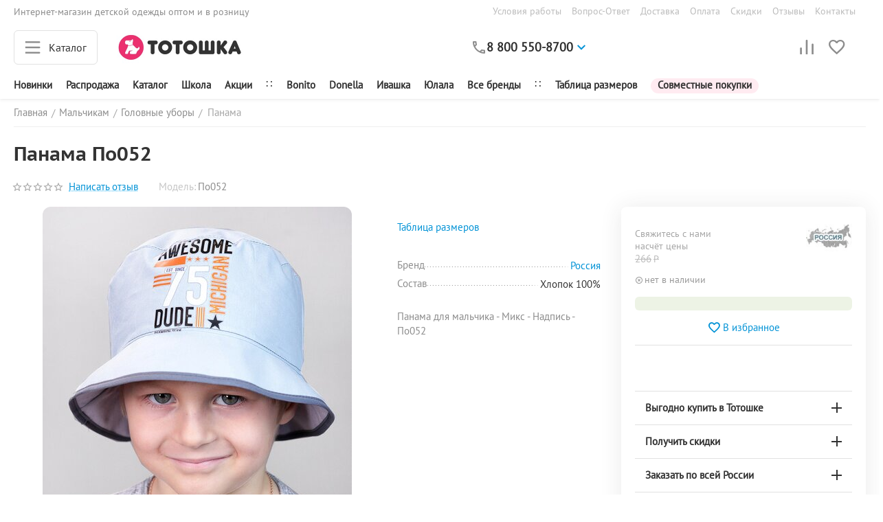

--- FILE ---
content_type: text/html; charset=utf-8
request_url: https://to-toshka.ru/malchikam/golovnye-ubory/panama-dlya-malchika-ru-2/
body_size: 35028
content:
<!DOCTYPE html>
<html 
class="
sticky-top-panel "    lang="ru"
    dir="ltr"
    class=""
>
<head>
<title>Панама Россия По052 размер 50-52 купить за 0.00р в Москве</title>
<meta name="cmsmagazine" content="895b73496fde88f9b6b78ec628663194" />
<base href="https://to-toshka.ru/" />
<meta http-equiv="Content-Type" content="text/html; charset=utf-8" data-ca-mode="" />
<meta name="viewport" content="width=device-width, initial-scale=1, user-scalable=no, viewport-fit=cover" />
<meta name="description" content="Купить Панама Россия По052 размер 50-52 по цене 0.00р и ниже в интернет-магазине Тотошка ♡ Доставка по Москве и России ☎ 88005508700" />

    <!-- Keywords tag has been cut -->
<meta name="format-detection" content="telephone=no">

            <link rel="canonical" href="https://to-toshka.ru/malchikam/golovnye-ubory/panama-dlya-malchika-ru-2/" />    
    

    <!-- Inline script moved to the bottom of the page -->
    <meta property="og:type" content="website" />
<meta property="og:locale" content="ru_RU" />
<meta property="og:title" content="Панама Россия По052 размер 50-52 купить за 0.00р в Москве" />
<meta property="og:description" content="Купить Панама Россия По052 размер 50-52 по цене 0.00р и ниже в интернет-магазине Тотошка ♡ Доставка по Москве и России ☎ 88005508700" />
<meta property="og:url" content="https://to-toshka.ru/malchikam/golovnye-ubory/panama-dlya-malchika-ru-2/" />
    <meta property="og:image" content="https://to-toshka.ru/images/detailed/755/03d5aeb8a69511ecbbaa0894eff413b1_0193d783c22a11ecbbaa0894eff413b1.jpg" />

    <meta name="theme-color" content="#ffffff">

    <link href="https://to-toshka.ru/images/logos/466/favicon.ico" rel="shortcut icon" type="image/x-icon" />

<link rel="preload" crossorigin="anonymous" as="font" href="https://to-toshka.ru/design/themes/abt__unitheme2/media/fonts/PTS55F_W.woff?1759937151" type="font/woff" />
<link type="text/css" rel="stylesheet" href="https://to-toshka.ru/var/cache/misc/assets/design/themes/abt__unitheme2/css/standalone.00a051312804eafbbea9b9b5febe2113.css?1759937151" />
<link href="/CDN/suggestions.css" type="text/css" rel="stylesheet" /><script data-no-defer>
    window.lazySizesConfig =  {
        loadMode: 2,
        hFac: 0.42857142857143,
        expand: 350,
        expFactor: 1,
        preloadAfterLoad: false
    };
    document.addEventListener('lazybeforeunveil', function(e){
        let element = e.target;
        var bg = element.getAttribute('data-background-url');
        if(bg){
            var bgImg = $(new Image());
            bgImg.attr('src', bg);
            bgImg.on('load', function () {
                $(element).css({
                    'background-image': "url('" + bg + "')"
                }).removeAttr('data-background-url')
            });
        }
    });
</script>

    
            <link rel="preload" href="/design/themes/abt__unitheme2/media/custom_fonts/uni2-icons.woff?1759937175" as="font" type="font/woff" crossorigin="anonymous">
            <link rel="preload" href="/design/themes/abt__unitheme2/media/fonts/PTC75F_W.woff?1759937175" as="font" type="font/woff" crossorigin="anonymous">
            <link rel="preload" href="/design/themes/abt__unitheme2/media/fonts/PTS55F_W.woff?1759937175" as="font" type="font/woff" crossorigin="anonymous">
            <link rel="preload" href="/design/themes/responsive/media/fonts/glyphs.woff?1759937175" as="font" type="font/woff" crossorigin="anonymous">
    <link rel="preload" href="https://to-toshka.ru/images/logos/466/Logo400-100_v3.jpg" as="image">
</head>

<body>
    <div id="cspn_notices_container_pre">
<!--cspn_notices_container_pre--></div>
<!-- Inline script moved to the bottom of the page -->

        
        <div class="ty-tygh  " id="tygh_container">

        <div id="ajax_overlay" class="ty-ajax-overlay"></div>
<div id="ajax_loading_box" class="ty-ajax-loading-box"></div>
        <div class="cm-notification-container notification-container">
</div>
        <div class="ty-helper-container " id="tygh_main_container">
                                             
<div class="tygh-top-panel clearfix">
                <div class="container-fluid  top-grid -tt_fon_footer">
                                                
                <div class="container-fluid-row">
<div class="row-fluid ">        <div class="span7 tt_top_panel " >
                    <div class=" ty-float-left">
                <div class="ty-wysiwyg-content"  data-ca-live-editor-object-id="0" data-ca-live-editor-object-type=""><div class="tt_top_about">Интернет-магазин детской одежды оптом  и в розницу</div></div>
                    </div>
            </div>

                                            
                
        <div class="span9 top-links-grid " >
                    <div class="top-quick-links hidden-phone ty-float-right">
                    

        <div class="ty-text-links-wrapper">
        <span id="sw_text_links_1843" class="ty-text-links-btn cm-combination visible-phone">
            <span
        class="ty-icon ty-icon-short-list"
                                    ></span>

            <span
        class="ty-icon ty-icon-down-micro ty-text-links-btn__arrow"
                                    ></span>

        </span>
    
        <ul id="text_links_1843" class="ty-text-links cm-popup-box ty-text-links_show_inline"><li class="ty-text-links__item ty-level-0"><a class="ty-text-links__a" href="/usloviya-raboty/">Условия работы</a></li><li class="ty-text-links__item ty-level-0"><a class="ty-text-links__a" href="/chastye-voprosy/">Вопрос-Ответ</a></li><li class="ty-text-links__item ty-level-0"><a class="ty-text-links__a" href="https://to-toshka.ru/dostavka/">Доставка</a></li><li class="ty-text-links__item ty-level-0 ty-quick-menu__delivery"><a class="ty-text-links__a" href="https://to-toshka.ru/oplata/">Оплата</a></li><li class="ty-text-links__item ty-level-0"><a class="ty-text-links__a" href="https://to-toshka.ru/skidki/">Скидки</a></li><li class="ty-text-links__item ty-level-0"><a class="ty-text-links__a" href="/otzyvy/?thread_id=26">Отзывы</a></li><li class="ty-text-links__item ty-level-0 ty-quick-menu__contacts"><a class="ty-text-links__a" href="https://to-toshka.ru/kontakty/">Контакты</a></li></ul>

        </div>
    
                    </div>
            </div>
</div>
    </div>    
        </div>
    

</div>

<div class="tygh-header clearfix">
                <div class="container-fluid  header-grid light-header v2">
                                                
                <div class="container-fluid-row">
<div class="row-fluid ">        <div class="span16 top-menu-grid " >
                    <div class="row-fluid ">        <div class="span4  " >
                    <div id="sw_dropdown_382" class="ut2-sp-n cm-combination cm-abt--ut2-toggle-scroll  cm-external-triggered ut2-sw-title"><i class="ut2-icon-outline-menu"></i><span>Каталог</span></div><div id="dropdown_382" class="ut2-sw-b hidden cm-external-click" data-ca-external-click-id="sw_dropdown_382"></div><div class="ut2-sw-w"><div class="ut2-st"><div class="ut2-st__title"">Каталог</div><div class="ut2-sp-f cm-combination cm-abt--ut2-toggle-scroll" id="off_dropdown_382" style="display:none;"><i class="ut2-icon-baseline-close"></i></div></div><div class="ut2-scroll"><div class="ut2-sw"><div class="ut2-rb hidden-desktop tt_margin-10_RL"></div><nav class="ut2-fm  noindex"><div class="ut2-fmbtm hidden">Назад к главному</div><div class="ut2-fmw"><div class="ut2-lfl "><p><a href="https://to-toshka.ru/devochkam/"><span>Девочкам</span></a></p><i></i><div class="ut2-slw"><div class="ut2-lsl"><p><a href="https://to-toshka.ru/devochkam/aksessuary/">Аксессуары</a></p><div class="ut2-tlw"><a href="https://to-toshka.ru/devochkam/aksessuary/rezinki-i-zakolki-dlya-volos/" class="">Резинки и заколки для волос</a><a href="https://to-toshka.ru/devochkam/aksessuary/perchatki-rukavicy/" class="">Перчатки, рукавицы</a></div></div><div class="ut2-lsl"><p><a href="https://to-toshka.ru/devochkam/bryuki-i-shorty/">Брюки и шорты</a></p><div class="ut2-tlw"><a href="https://to-toshka.ru/devochkam/bryuki-i-shorty/bryuki-shtany/" class="">Брюки, штаны</a><a href="https://to-toshka.ru/devochkam/bryuki-i-shorty/losiny-legginsy/" class="">Лосины, леггинсы</a><a href="https://to-toshka.ru/devochkam/bryuki-i-shorty/shorty-bridzhi/" class="">Шорты, бриджи</a></div></div><div class="ut2-lsl"><p><a href="https://to-toshka.ru/devochkam/verhnyaya-odezhda/">Верхняя одежда</a></p></div><div class="ut2-lsl"><p><a href="https://to-toshka.ru/devochkam/golovnye-ubory/">Головные уборы</a></p></div><div class="ut2-lsl"><p><a href="https://to-toshka.ru/devochkam/domashnyaya-odezhda/">Домашняя одежда</a></p><div class="ut2-tlw"><a href="https://to-toshka.ru/devochkam/domashnyaya-odezhda/nochnye-sorochki/" class="">Ночные сорочки</a><a href="https://to-toshka.ru/devochkam/domashnyaya-odezhda/pizhamy/" class="">Пижамы</a><a href="https://to-toshka.ru/devochkam/domashnyaya-odezhda/halaty/" class="">Халаты</a></div></div><div class="ut2-lsl"><p><a href="https://to-toshka.ru/devochkam/kostyumy-i-kombinezony/">Костюмы и комбинезоны</a></p><div class="ut2-tlw"><a href="https://to-toshka.ru/devochkam/kostyumy-i-kombinezony/kombinezony/" class="">Комбинезоны</a><a href="https://to-toshka.ru/devochkam/kostyumy-i-kombinezony/kostyumy-vesna-osen/" class="">Костюмы весна-осень</a><a href="https://to-toshka.ru/devochkam/kostyumy-i-kombinezony/kostyumy-leto/" class="">Костюмы лето</a></div></div><div class="ut2-lsl"><p><a href="https://to-toshka.ru/devochkam/kofty-i-bluzki/">Кофты и блузки</a></p><div class="ut2-tlw"><a href="https://to-toshka.ru/devochkam/kofty-i-bluzki/bluzki/" class="">Блузки</a><a href="https://to-toshka.ru/devochkam/kofty-i-bluzki/vodolazki/" class="">Водолазки</a><a href="https://to-toshka.ru/devochkam/kofty-i-bluzki/dzhempery-svitshoty/" class="">Джемперы, свитшоты</a><a href="https://to-toshka.ru/devochkam/kofty-i-bluzki/longslivy/" class="">Лонгсливы</a><a href="https://to-toshka.ru/devochkam/kofty-i-bluzki/tolstovki-hudi/" class="">Толстовки, худи</a></div></div><div class="ut2-lsl"><p><a href="https://to-toshka.ru/devochkam/nizhnee-bele/">Нижнее бельё</a></p><div class="ut2-tlw"><a href="https://to-toshka.ru/devochkam/nizhnee-bele/byustiki/" class="">Бюстики</a><a href="https://to-toshka.ru/devochkam/nizhnee-bele/kolgotki/" class="">Колготки</a><a href="https://to-toshka.ru/devochkam/nizhnee-bele/komplekty/" class="">Комплекты</a><a href="https://to-toshka.ru/devochkam/nizhnee-bele/maechki/" class="">Маечки</a><a href="https://to-toshka.ru/devochkam/nizhnee-bele/noski-golfy/" class="">Носки, гольфы</a><a href="https://to-toshka.ru/devochkam/nizhnee-bele/termobele/" class="">Термобельё</a><a href="https://to-toshka.ru/devochkam/nizhnee-bele/trusiki/" class="">Трусики</a></div></div><div class="ut2-lsl"><p><a href="https://to-toshka.ru/devochkam/platya-i-yubki/">Платья и юбки</a></p><div class="ut2-tlw"><a href="https://to-toshka.ru/devochkam/platya-i-yubki/platya-dlinnyy-rukav/" class="">Платья длинный рукав</a><a href="https://to-toshka.ru/devochkam/platya-i-yubki/platya-korotkiy-rukav/" class="">Платья короткий рукав</a><a href="https://to-toshka.ru/devochkam/platya-i-yubki/sarafany/" class="">Сарафаны</a><a href="https://to-toshka.ru/devochkam/platya-i-yubki/yubki/" class="">Юбки</a><a href="https://to-toshka.ru/devochkam/platya-i-yubki/platya-dlya-devochek/" class="">Платья для девочек</a></div></div><div class="ut2-lsl"><p><a href="https://to-toshka.ru/devochkam/futbolki-i-mayki/">Футболки и майки</a></p><div class="ut2-tlw"><a href="https://to-toshka.ru/devochkam/futbolki-i-mayki/mayki/" class="">Майки</a><a href="https://to-toshka.ru/devochkam/futbolki-i-mayki/futbolki/" class="">Футболки</a></div></div><div class="ut2-lsl"><p><a href="https://to-toshka.ru/devochkam/shkolnaya-forma-dlya-devochek/">Школьная одежда</a></p></div></div></div><div class="ut2-lfl "><p><a href="https://to-toshka.ru/malchikam/"><span>Мальчикам</span></a></p><i></i><div class="ut2-slw"><div class="ut2-lsl"><p><a href="https://to-toshka.ru/malchikam/aksessuary/">Аксессуары</a></p><div class="ut2-tlw"><a href="https://to-toshka.ru/malchikam/aksessuary/perchatki-rukavicy/" class="">Перчатки, рукавицы</a></div></div><div class="ut2-lsl"><p><a href="https://to-toshka.ru/malchikam/bryuki-i-shorty/">Брюки и шорты</a></p><div class="ut2-tlw"><a href="https://to-toshka.ru/malchikam/bryuki-i-shorty/bryuki-shtany/" class="">Брюки, штаны</a><a href="https://to-toshka.ru/malchikam/bryuki-i-shorty/shorty-bridzhi/" class="">Шорты, бриджи</a></div></div><div class="ut2-lsl"><p><a href="https://to-toshka.ru/malchikam/verhnyaya-odezhda/">Верхняя одежда</a></p></div><div class="ut2-lsl"><p><a href="https://to-toshka.ru/malchikam/golovnye-ubory/">Головные уборы</a></p></div><div class="ut2-lsl"><p><a href="https://to-toshka.ru/malchikam/domashnyaya-odezhda/">Домашняя одежда</a></p><div class="ut2-tlw"><a href="https://to-toshka.ru/malchikam/domashnyaya-odezhda/pizhamy/" class="">Пижамы</a><a href="https://to-toshka.ru/malchikam/domashnyaya-odezhda/halaty/" class="">Халаты</a></div></div><div class="ut2-lsl"><p><a href="https://to-toshka.ru/malchikam/kostyumy-i-kombinezony/">Костюмы и комбинезоны</a></p><div class="ut2-tlw"><a href="https://to-toshka.ru/malchikam/kostyumy-i-kombinezony/kombinezony/" class="">Комбинезоны</a><a href="https://to-toshka.ru/malchikam/kostyumy-i-kombinezony/kostyumy-vesna-osen/" class="">Костюмы весна-осень</a><a href="https://to-toshka.ru/malchikam/kostyumy-i-kombinezony/kostyumy-leto/" class="">Костюмы лето</a></div></div><div class="ut2-lsl"><p><a href="https://to-toshka.ru/malchikam/kofty/">Кофты</a></p><div class="ut2-tlw"><a href="https://to-toshka.ru/malchikam/kofty/vodolazki/" class="">Водолазки</a><a href="https://to-toshka.ru/malchikam/kofty/dzhempery-svitshoty/" class="">Джемперы, свитшоты</a><a href="https://to-toshka.ru/malchikam/kofty/longslivy/" class="">Лонгсливы</a><a href="https://to-toshka.ru/malchikam/kofty/tolstovki-hudi/" class="">Толстовки, худи</a></div></div><div class="ut2-lsl"><p><a href="https://to-toshka.ru/malchikam/nizhnee-bele/">Нижнее бельё</a></p><div class="ut2-tlw"><a href="https://to-toshka.ru/malchikam/nizhnee-bele/kolgotki/" class="">Колготки</a><a href="https://to-toshka.ru/malchikam/nizhnee-bele/komplekty/" class="">Комплекты</a><a href="https://to-toshka.ru/malchikam/nizhnee-bele/mayki/" class="">Майки</a><a href="https://to-toshka.ru/malchikam/nizhnee-bele/noski-golfy/" class="">Носки, гольфы</a><a href="https://to-toshka.ru/malchikam/nizhnee-bele/termobele/" class="">Термобельё</a><a href="https://to-toshka.ru/malchikam/nizhnee-bele/trusy/" class="">Трусы</a></div></div><div class="ut2-lsl"><p><a href="https://to-toshka.ru/malchikam/rubashki-i-polo/">Рубашки и поло</a></p><div class="ut2-tlw"><a href="https://to-toshka.ru/malchikam/rubashki-i-polo/polo/" class="">Поло</a><a href="https://to-toshka.ru/malchikam/rubashki-i-polo/rubashki/" class="">Рубашки</a></div></div><div class="ut2-lsl"><p><a href="https://to-toshka.ru/malchikam/futbolki-i-mayki/">Футболки и майки</a></p><div class="ut2-tlw"><a href="https://to-toshka.ru/malchikam/futbolki-i-mayki/mayki/" class="">Майки</a><a href="https://to-toshka.ru/malchikam/futbolki-i-mayki/futbolki/" class="">Футболки</a></div></div><div class="ut2-lsl"><p><a href="https://to-toshka.ru/malchikam/shkolnaya-odezhda/">Школьная одежда</a></p></div></div></div><div class="ut2-lfl "><p><a href="https://to-toshka.ru/malysham/"><span>Новорождённым</span></a></p><i></i><div class="ut2-slw"><div class="ut2-lsl"><p><a href="https://to-toshka.ru/malysham/aksessuary/">Аксессуары</a></p><div class="ut2-tlw"><a href="https://to-toshka.ru/malysham/aksessuary/v-kolyasku/" class="">В коляску</a><a href="https://to-toshka.ru/malysham/aksessuary/v-krovatku/" class="">В кроватку</a><a href="https://to-toshka.ru/malysham/aksessuary/rukavichki-anticarapki/" class="">Рукавички, антицарапки</a><a href="https://to-toshka.ru/malysham/aksessuary/pelenki/" class="">Пелёнки</a></div></div><div class="ut2-lsl"><p><a href="https://to-toshka.ru/malysham/golovnye-ubory/">Головные уборы</a></p></div><div class="ut2-lsl"><p><a href="https://to-toshka.ru/malysham/komplekty-na-vypisku/">Комплекты на выписку</a></p></div><div class="ut2-lsl"><p><a href="https://to-toshka.ru/malysham/kostyumy-i-kombinezony/">Боди, костюмы и комбинезоны</a></p><div class="ut2-tlw"><a href="https://to-toshka.ru/malysham/kostyumy-i-kombinezony/bodi/" class="">Боди</a><a href="https://to-toshka.ru/malysham/kostyumy-i-kombinezony/kombinezony/" class="">Комбинезоны</a><a href="https://to-toshka.ru/malysham/kostyumy-i-kombinezony/komplekty/" class="">Комплекты</a><a href="https://to-toshka.ru/malysham/kostyumy-i-kombinezony/pesochniki-polukombinezony/" class="">Песочники, полукомбинезоны</a><a href="https://to-toshka.ru/malysham/kostyumy-i-kombinezony/spalniki/" class="">Спальники</a></div></div><div class="ut2-lsl"><p><a href="https://to-toshka.ru/malysham/koftochki-i-futbolki/">Кофточки и футболки</a></p><div class="ut2-tlw"><a href="https://to-toshka.ru/malysham/koftochki-i-futbolki/koftochki/" class="">Кофточки</a><a href="https://to-toshka.ru/malysham/koftochki-i-futbolki/raspashonki/" class="">Распашонки</a><a href="https://to-toshka.ru/malysham/koftochki-i-futbolki/futbolki/" class="">Футболки</a></div></div><div class="ut2-lsl"><p><a href="https://to-toshka.ru/malysham/nizhnee-bele/">Нижнее бельё</a></p><div class="ut2-tlw"><a href="https://to-toshka.ru/malysham/nizhnee-bele/maechki-trusiki/" class="">Маечки, трусики</a><a href="https://to-toshka.ru/malysham/nizhnee-bele/nosochki-pinetki/" class="">Носочки, пинетки</a></div></div><div class="ut2-lsl"><p><a href="https://to-toshka.ru/malysham/polzunki-i-shtanishki/">Ползунки и штанишки</a></p><div class="ut2-tlw"><a href="https://to-toshka.ru/malysham/polzunki-i-shtanishki/polzunki/" class="">Ползунки</a><a href="https://to-toshka.ru/malysham/polzunki-i-shtanishki/shtanishki/" class="">Штанишки</a></div></div></div></div><div class="ut2-lfl "><p><a href="/zhenschinam/"><span>Женщинам</span></a></p><i></i><div class="ut2-slw"><div class="ut2-lsl"><p><a href="https://to-toshka.ru/zhenschinam/domashnyaya-odezhda/">Домашняя одежда</a></p><div class="ut2-tlw"><a href="https://to-toshka.ru/zhenschinam/domashnyaya-odezhda/komplekty/" class="">Комплекты</a><a href="https://to-toshka.ru/zhenschinam/domashnyaya-odezhda/nochnye-sorochki/" class="">Ночные сорочки</a><a href="https://to-toshka.ru/zhenschinam/domashnyaya-odezhda/pizhamy/" class="">Пижамы</a><a href="https://to-toshka.ru/zhenschinam/domashnyaya-odezhda/platya-i-tuniki/" class="">Платья и туники</a><a href="https://to-toshka.ru/zhenschinam/domashnyaya-odezhda/halaty/" class="">Халаты</a></div></div><div class="ut2-lsl"><p><a href="https://to-toshka.ru/zhenschinam/kostyumy/">Костюмы</a></p></div><div class="ut2-lsl"><p><a href="https://to-toshka.ru/zhenschinam/longslivy/">Лонгсливы</a></p></div><div class="ut2-lsl"><p><a href="https://to-toshka.ru/zhenschinam/futbolki/">Футболки</a></p></div><div class="ut2-lsl"><p><a href="https://to-toshka.ru/zhenschinam/nizhnee-bele/">Нижнее бельё</a></p><div class="ut2-tlw"><a href="https://to-toshka.ru/zhenschinam/nizhnee-bele/mayki/" class="">Майки</a><a href="https://to-toshka.ru/zhenschinam/nizhnee-bele/noski/" class="">Носки</a><a href="https://to-toshka.ru/zhenschinam/nizhnee-bele/trusy/" class="">Трусы</a></div></div></div></div><div class="ut2-lfl "><p><a href="/muzhchinam/"><span>Мужчинам</span></a></p><i></i><div class="ut2-slw"><div class="ut2-lsl"><p><a href="https://to-toshka.ru/muzhchinam/nizhnee-bele/">Нижнее бельё</a></p><div class="ut2-tlw"><a href="https://to-toshka.ru/muzhchinam/nizhnee-bele/noski/" class="">Носки</a></div></div></div></div><div class="ut2-lfl "><p><a href="https://to-toshka.ru/detyam/"><span>Для дома</span></a></p><i></i><div class="ut2-slw"><div class="ut2-lsl"><p><a href="https://to-toshka.ru/detyam/aksessuary/">Аксессуары</a></p></div><div class="ut2-lsl"><p><a href="https://to-toshka.ru/detyam/postelnoe-bele/">Постельное бельё</a></p></div></div></div></div></nav><div class="ut2-fm-delimiter"></div><nav class="ut2-fm "><div class="ut2-fmbtm hidden">Назад к главному</div><div class="ut2-fmw"><div class="ut2-lfl ">

            
    
                                    <img class="ty-pict  ut2-lfl-icon lazyload   cm-image" alt="" title="" src="[data-uri]" width="24" height="24" data-src="https://to-toshka.ru/images/abt__ut2/menu-with-icon/466/ico-molniya.png" />

<p><a href="/newest/"><span>Новинки</span></a></p></div><div class="ut2-lfl ">

            
    
                                    <img class="ty-pict  ut2-lfl-icon lazyload   cm-image" alt="" title="" src="[data-uri]" width="24" height="24" data-src="https://to-toshka.ru/images/abt__ut2/menu-with-icon/466/ico-glob.png" />

<p><a href="/shkola/"><span>Школа</span></a></p></div><div class="ut2-lfl -tt_crimson">

            
    
                                    <img class="ty-pict  ut2-lfl-icon lazyload   cm-image" alt="" title="" src="[data-uri]" width="24" height="24" data-src="https://to-toshka.ru/images/abt__ut2/menu-with-icon/466/ico-proc.png" />

<p><a href="/sale/"><span>Распродажа</span></a></p></div></div></nav><div class="ut2-fm-delimiter"></div><nav class="ut2-fm "><div class="ut2-fmbtm hidden">Назад к главному</div><div class="ut2-fmw"><div class="ut2-lfl ">

            
    
                                    <img class="ty-pict  ut2-lfl-icon lazyload   cm-image" alt="" title="" src="[data-uri]" width="24" height="24" data-src="https://to-toshka.ru/images/abt__ut2/menu-with-icon/466/ico-zvezda.png" />

<p><a href="/promotions/"><span>Акции</span></a></p></div><div class="ut2-lfl ">

            
    
                                    <img class="ty-pict  ut2-lfl-icon lazyload   cm-image" alt="" title="" src="[data-uri]" width="24" height="24" data-src="https://to-toshka.ru/images/abt__ut2/menu-with-icon/466/ico-brand.png" />

<p><a href="/brands/"><span>Бренды</span></a></p></div></div></nav><div class="ut2-fm-delimiter"></div><nav class="ut2-fm "><div class="ut2-fmbtm hidden">Назад к главному</div><div class="ut2-fmw toggle-it"><div class="ut2-mt">Покупателям <i></i></div><div class="ut2-lfl "><p><a href="/usloviya-raboty/"><span>Условия работы</span></a></p></div><div class="ut2-lfl "><p><a href="/chastye-voprosy/"><span>Вопрос-Ответ</span></a></p></div><div class="ut2-lfl "><p><a href="https://to-toshka.ru/dostavka/"><span>Доставка</span></a></p></div><div class="ut2-lfl ty-quick-menu__delivery"><p><a href="https://to-toshka.ru/oplata/"><span>Оплата</span></a></p></div><div class="ut2-lfl "><p><a href="https://to-toshka.ru/skidki/"><span>Скидки</span></a></p></div><div class="ut2-lfl "><p><a href="/otzyvy/?thread_id=26"><span>Отзывы</span></a></p></div><div class="ut2-lfl ty-quick-menu__contacts"><p><a href="https://to-toshka.ru/kontakty/"><span>Контакты</span></a></p></div></div></nav><nav class="ut2-fm "><div class="ut2-fmbtm hidden">Назад к главному</div><div class="ut2-fmw toggle-it"><div class="ut2-mt">Партнёрам <i></i></div><div class="ut2-lfl "><p><a href="/organizatoram-sp/"><span>Организаторам СП</span></a></p></div><div class="ut2-lfl "><p><a href="/krupnyy-opt/"><span>Оптовикам</span></a></p></div><div class="ut2-lfl "><p><a href="/sertifikaty/"><span>Сертификаты</span></a></p></div></div></nav><div class="ut2-fm-delimiter"></div><div class="ut2-rb"></div><div class="ut2-rb tt_fon_gray_extralight tt_padding_l tt_margin_s tt_radius_m"><div class="ty-wysiwyg-content"  data-ca-live-editor-object-id="147837" data-ca-live-editor-object-type="products"><ul>
    <li>г. Киров, ул. Производственная, д.20, корп.1 (1 этаж, центр. вход)</li>
    <li><a href="tel:8-800-550-8700">8-800-550-8700 (звонок бесплатный)</a></li>
    <li><a href="tel:"></a></li>
    <li>Пн-Вс 9.00 - 18.00</li>
    <li><a class="ty-exception__links-a greeny" href="mailto:sale@to-toshka.ru">sale@to-toshka.ru</a></li>
    <li><a href="https://to-toshka.ru/kontakty/" class="ty-exception__links-a">Посмотреть на карте</a></li>
</ul></div></div><div class="ut2-fm-delimiter"></div></div></div></div><div class="top-logo ">
                <div class="ty-logo-container">
    
            <a href="https://to-toshka.ru/" title="Тотошка. Детская одежда оптом и в розницу">
        
    

        
                            
        
        <img class="ty-pict  ty-logo-container__image   cm-image" width="400" height="100" alt="Тотошка. Детская одежда оптом и в розницу" title="Тотошка. Детская одежда оптом и в розницу" id="det_img_59810022" src="https://to-toshka.ru/images/logos/466/Logo400-100_v3.jpg" />

    
            </a>
    </div>

                    </div>
            </div>

                                        
            
        <div class="span8 top-search " >
                    <div class="ty-wysiwyg-content"  data-ca-live-editor-object-id="0" data-ca-live-editor-object-type=""><div class="ut2-pn">  
    <div class="ut2-pn__wrap ut2-pn__row cm-combination" id="sw_dropdown_2161">
        <div class="ut2-pn__icon">&nbsp;</div>
        <div class="ut2-pn__items">            
            <a href="javascript:void(0);"><span class="" style="white-space:nowrap; color:#2e2e2e; font-weight:bold;">8 800 550-8700</span></a>
        </div>
        <div class="ut2-pn__expand_icon"><i class="ut2-icon-outline-expand_more"></i></div>
    </div>
    <div class="ut2-pn__contacts">
        <div id="dropdown_2161" class="cm-popup-box ut2-pn__items-full ty-dropdown-box__content hidden" style="display:none;">
            <a href="javascript:void(0);" id="off_dropdown_2161" rel="nofollow" class="cm-combination ut2-btn-close hidden"><i class="ut2-icon-baseline-close"></i></a>
            <div class="ut2-pn__items">
                         
                <p>
                    <span style="font-size:14px; color: #aaa; position:relative; top:-15px;">Пн-Пт: 8:30-17:00 (по Москве):</span>
                    <a href="tel:+78005508700" class="tt_text_600" style="float: left; margin-right:13px; line-height:20px;">8 800 550-8700</a>
<a target="_blank" rel="nofollow" href="https://api.whatsapp.com/send?phone=79229002909" style="width:30px; text-align:center;"><i class="ut2-icon-whatsapp" style="color:#6ec164; font-size:18px; line-height:1;"></i></a>
                     <div class="tt_div_clear_min"></div>
                    <span style="font-size:14px; color: #aaa; position:relative; top:-9px;">Бесплатно по России</span>
                    <a href="tel:+74994043171" class="tt_text_600" style="float: left; margin-right:13px; line-height:20px;">+7 499 404-3171</a>
                    <span style="font-size:14px; color: #aaa;">Для Москвы</span>
                </p>
                                
                                            
                

<div style="text-align:center;">
<a href="#b" class="tt_radius_m tt_text_big tt_text_nodecor tt_textblack tt_text_600 ssilka2" style="background:#eee; padding: 8px 15px 10px 15px; border-radius:12px; margin:15px 0 10px 0; font-size:15px!important;">Задать вопрос в чате</a>
<!-- Inline script moved to the bottom of the page -->
</div>
                <hr>

                                <p>
                    <span style="font-size:14px; color: #aaa;">Email</span>
                    <a href="mailto:sale@to-toshka.ru" style="font-weight:normal;font-size: inherit;">sale@to-toshka.ru</a>
                </p>
                 <hr>
<div style="display:flex; flex-direction:column; justify-content:center; align-items: center; float:right; width:100%;">
                <!-- Edit Social links -->
                <div class="-ut2-social-links" style="width:100%;">
<a target="_blank" rel="nofollow" href="https://vk.com/to_toshka" style="float:left;"><i class="ut2-icon-vk" style="color:#fff; border-radius:20px; font-size:20px; background: #8c8c8c; text-align:center; padding:6px; margin-right:10px; float:left;"></i></a>

<a target="_blank" rel="nofollow" href="https://ok.ru/totoshka" style="float:left;"><i class="ut2-icon-ok" style="color:#fff; border-radius:20px; font-size:20px; background: #8c8c8c; text-align:center; padding:6px; margin-right:8px; float:left;"></i></a>

<a target="_blank" rel="nofollow" href="/kontakty/" style="float:right;"><i class="ut2-icon-outline-info" style="color:#fff; border-radius:20px; font-size:20px; background: #8c8c8c; text-align:center; padding:6px; float:left;"><span style="font-size:15px; color:#fff; position:relative; top:-5px; margin:5px;">Контакты</span></i></a>
                </div>
</div>
    
                            </div>
        </div>
    </div>
</div></div>
            </div>

                                        
            
        <div class="span4 top-buttons " >
                    <div class="hidden-phone ">
                        <div class="ut2-top-compared-products" id="abt__ut2_compared_products">
        <a class="cm-tooltip ty-compare__a " href="https://to-toshka.ru/compare/" rel="nofollow" title="Просмотреть сравнение"><i class="ut2-icon-baseline-equalizer"></i></a>
        <!--abt__ut2_compared_products--></div>

    
    <div class="ut2-top-wishlist-count" id="abt__ut2_wishlist_count">
        <a class="cm-tooltip ty-wishlist__a " href="https://to-toshka.ru/wishlist/" rel="nofollow" title="Просмотреть избранное"><i class="ut2-icon-baseline-favorite-border"></i></a>
        <!--abt__ut2_wishlist_count--></div>

                    </div>
            </div>
</div>
            </div>
</div>
    </div>                                        
                                        
                <div class="container-fluid-row">
<div class="row-fluid ">        <div class="span16 tt_bg_white " >
                    <div class="tt_bg_white ">
                <div class="ty-wysiwyg-content"  data-ca-live-editor-object-id="0" data-ca-live-editor-object-type=""><div class="tt_menu_scroll">
<ul class="ty-text-links">
    <li class="ty-text-links__item ty-level-0 tt_black_friday hidden">
        <a class="ty-text-links__a" href="/sale/">
Чёрная пятница
        </a>
    </li>
    <li class="ty-text-links__item ty-level-0 tt_crimson hidden">
        <a class="ty-text-links__a" href="/sale/">
            <img class="ty-pict ut2-lfl-icon cm-image hidden" style="position:relative; top:-2px;" alt="" title="" width="18" height="16" src="/images/abt__ut2/menu-with-icon/466/ico-proc.png">
Весенние скидки
        </a>
    </li>
        <li class="ty-text-links__item ty-level-0 ty-text-links__active">
        <a class="ty-text-links__a" href="/newest/">
            Новинки
        </a>
    </li>
    <li class="ty-text-links__item ty-level-0 -hidden">
        <a class="ty-text-links__a" href="/sale/">
        <span>Распродажа</span>
        </a>
    </li>

    <li class="ty-text-links__item ty-level-0">
        <a class="ty-text-links__a" href="/catalog/">
            Каталог
        </a>
    </li>
    <li class="ty-text-links__item ty-level-0 hidden">
        <a class="ty-text-links__a" href="/novyy-god/">
            <img class="ty-pict  ut2-lfl-icon   cm-image" style="position:relative; top:-2px;" alt="" title="" width="18" height="16" src="/images/toto_pict/category/collection/ico-podarok.png">
            Новый год
        </a>
    </li>
    <li class="ty-text-links__item ty-level-0">
        <a class="ty-text-links__a" href="/shkola/">
          <!--img class="ty-pict  ut2-lfl-icon   cm-image" style="position:relative; top:-2px;" alt="" title="" width="18" height="16" src="/images/toto_pict/category/collection/ico-glob.png"-->
            Школа
        </a>
    </li>
    <li class="ty-text-links__item ty-level-0">
        <a class="ty-text-links__a" href="/promotions/">
            Акции
        </a>
    </li>
    <li class="ty-text-links__item ty-level-0" style="top:-2px;">
            &Colon;
    </li>
    <li class="ty-text-links__item ty-level-0">
        <a class="ty-text-links__a" href="/bonito/">
            Bonito
        </a>
    </li>
    <li class="ty-text-links__item ty-level-0">
        <a class="ty-text-links__a" href="/donella/">
            Donella
        </a>
    </li>
    <li class="ty-text-links__item ty-level-0">
        <a class="ty-text-links__a" href="/ivashka/">
            Ивашка
        </a>
    </li>
    <li class="ty-text-links__item ty-level-0">
        <a class="ty-text-links__a" href="/yulla/">
            Юлала
        </a>
    </li>
    <li class="ty-text-links__item ty-level-0">
        <a class="ty-text-links__a" href="/brands/">
            Все бренды
        </a>
    </li>
    <li class="ty-text-links__item ty-level-0" style="top:-2px;">
            &Colon;
    </li>
    <li class="ty-text-links__item ty-level-0">
        <a class="ty-text-links__a" href="/tablica-razmerov/">
            Таблица размеров
        </a>
    </li>
    <li class="ty-text-links__item ty-level-0">
        <a class="ty-text-links__a" href="/organizatoram-sp/" style="background:#ffebf1; padding: 0 10px; border-radius:20px;">
            Совместные покупки
        </a>
    </li>
    </ul>
                    </div></div>
                    </div>
            </div>
</div>
    </div>                                        
    
        </div>
    

</div>

    <div class="tygh-content clearfix">
                    <div class="container-fluid  content-grid">
                                                
                <div class="container-fluid-row">
<div class="row-fluid ">        <div class="span16 main-content-grid " >
                    <!-- Inline script moved to the bottom of the page -->



<div class="ut2-pb ty-product-block ut2-three-columns ty-product-detail">
    
    <div class="ut2-breadcrumbs__wrapper">
                    <div id="breadcrumbs_12">

                    <div class="ty-breadcrumbs clearfix">
            <a href="https://to-toshka.ru/" class="ty-breadcrumbs__a"><bdi>Главная</bdi></a><span class="ty-breadcrumbs__slash">/</span><a href="https://to-toshka.ru/malchikam/" class="ty-breadcrumbs__a"><bdi>Мальчикам</bdi></a><span class="ty-breadcrumbs__slash">/</span><a href="https://to-toshka.ru/malchikam/golovnye-ubory/" class="ty-breadcrumbs__a"><bdi>Головные уборы</bdi></a><span class="ty-breadcrumbs__slash">/</span><span class="ty-breadcrumbs__current"><bdi>Панама</bdi></span>        </div>

                <!-- Inline script moved to the bottom of the page -->
            <!--breadcrumbs_12--></div>        
    </div>
			<h1 class="ut2-pb__title" ><bdi>Панама По052</bdi></h1>       	
                                    
    
    






































            
                        <form action="https://to-toshka.ru/" method="post" name="product_form_147837" enctype="multipart/form-data" class="cm-disable-empty-files  cm-ajax cm-ajax-full-render cm-ajax-status-middle ">
<input type="hidden" name="result_ids" value="cart_status*,wish_list*,checkout*,account_info*,abt__ut2_wishlist_count" />
<input type="hidden" name="redirect_url" value="index.php?dispatch=products.view&amp;product_id=147837" />
<input type="hidden" name="product_data[147837][product_id]" value="147837" />

            
                                                                        
            <div class="top-product-layer">
                                                <div class="ut2-pb__rating">
                <div class="ty-discussion__rating-wrapper">
                    <span class="ty-nowrap no-rating"><i class="ty-icon-star-empty"></i><i class="ty-icon-star-empty"></i><i class="ty-icon-star-empty"></i><i class="ty-icon-star-empty"></i><i class="ty-icon-star-empty"></i></span>
                    
    
            
            <a id="opener_new_post_main_info_title_147837" class="ty-discussion__review-write cm-dialog-opener cm-dialog-auto-size" data-ca-target-id="new_post_dialog_main_info_title_147837" rel="nofollow" href="https://to-toshka.ru/index.php?dispatch=discussion.get_new_post_form&amp;object_type=P&amp;object_id=147837&amp;obj_prefix=main_info_title_&amp;post_redirect_url=index.php%3Fdispatch%3Dproducts.view%26product_id%3D147837%26selected_section%3Ddiscussion%23discussion" title="Написать отзыв">Написать отзыв</a>
    
                </div>
            </div>
            
        
                <div class="ut2-pb__top-ss">
                            			                        <div class="ut2-pb__sku">
                                                                            <div class="ty-control-group ty-sku-item cm-hidden-wrapper" id="sku_update_147837">
            <input type="hidden" name="appearance[show_sku]" value="1" />
                            <label class="ty-control-group__label" id="sku_147837">Модель:</label>
                        <span class="ty-control-group__item cm-reload-147837" id="product_code_147837">По052<!--product_code_147837--></span>
        </div>
        
    
                        </div>
                                        
                </div>
            </div>
            <div class="ut2-pb__wrapper clearfix">
                <div class="ut2-pb__img-wrapper ty-product-block__img-wrapper">
                                                                        <div class="ut2-pb__img cm-reload-147837" data-ca-previewer="true" id="product_images_147837_update">
    	                        
    
    
    

                        <input type="hidden" name="ab__stickers_output_side" value="L">                                            <div class="ab-stickers-wrapper">
                            
                                    
                                                                                                                
                    
                                                                    <div class="ab-stickers-container ab-stickers-container__TL row-filling">
                                                                                            
                                                                                                        <div class="ab-sticker-full_size" data-ab-sticker-id="39-697c-ru"></div>
                                                                                    </div>
                                                                </div>
                    
    
    
<div class="ty-product-img cm-preview-wrapper" id="product_images_147837">
    

            
    
                                            <a id="det_img_link_147837_755106" data-ca-image-id="preview[product_images_147837]" class="cm-image-previewer cm-previewer ty-previewer" data-ca-image-width="900" data-ca-image-height="1200" href="https://to-toshka.ru/images/detailed/755/03d5aeb8a69511ecbbaa0894eff413b1_0193d783c22a11ecbbaa0894eff413b1.jpg" title=""><img class="ty-pict   lazyload   cm-image" alt="Панама Мальчикам Россия Микс Надпись (фото 1)" title="" src="[data-uri]" id="det_img_147837_755106" width="450" height="600" data-src="https://to-toshka.ru/images/thumbnails/450/600/detailed/755/03d5aeb8a69511ecbbaa0894eff413b1_0193d783c22a11ecbbaa0894eff413b1.jpg" /><svg class="ty-pict__container" aria-hidden="true" width="450" height="600" viewBox="0 0 450 600" style="max-height: 100%; max-width: 100%; position: absolute; top: 0; left: 50%; transform: translateX(-50%); z-index: -1;"><rect fill="transparent" width="450" height="600"></rect></svg>
<span class="ty-previewer__icon hidden-phone"></span></a>

    </div>



<!--override with ab__image_previewers-->
    <!-- Inline script moved to the bottom of the page -->
<!-- Inline script moved to the bottom of the page -->



        <template id="ab__image_previewer_template_preview[product_images_147837]">
                        <div class="pswp" tabindex="-1" role="dialog" aria-hidden="true">
            <div class="pswp__bg"></div>
            <div class="pswp__scroll-wrap">
                <div class="pswp__container">
                    <div class="pswp__item"></div>
                    <div class="pswp__item"></div>
                    <div class="pswp__item"></div>
                </div>
                <div class="pswp__ui pswp__ui--hidden">
                    <div class="pswp__top-bar">
                        <div class="pswp__title">Панама</div>
                        <button class="pswp__button pswp__button--close" title="Close (Esc)"></button>
                        <button class="pswp__button pswp__button--share" title="Share"></button>
                        <button class="pswp__button pswp__button--fs" title="Toggle fullscreen"></button>
                        <button class="pswp__button pswp__button--zoom" title="Zoom in/out"></button>
                        <div class="pswp__preloader">
                            <div class="pswp__preloader__icn">
                                <div class="pswp__preloader__cut">
                                    <div class="pswp__preloader__donut"></div>
                                </div>
                            </div>
                        </div>
                    </div>
                    <div class="pswp__share-modal pswp__share-modal--hidden pswp__single-tap">
                        <div class="pswp__share-tooltip"></div>
                    </div>
                    <button class="pswp__button pswp__button--arrow--left" title="Previous (arrow left)"></button>
                    <button class="pswp__button pswp__button--arrow--right" title="Next (arrow right)"></button>
                                            <div class="pswp__counter"></div>
                        <div class="pswp__dots">
                        </div>
                                        <div class="pswp__caption avail">
                        <div class="pswp__caption__center">
                                                    

    <div class="pswp__price-wrap">
        <bdi>      
        
<bdi><span>0</span>&nbsp;<span class="ty-rub">Р</span></bdi>  

        </bdi>
                    
    </div>

        
                        </div>
                    </div>
                </div>
            </div>
        </div>
    
    </template>


                                
                                <!--product_images_147837_update--></div>
                                            
<div style="margin-top:10px; position:relative; display:flex; flex-direction:row; justify-content:flex-end; align-items:center;">
    <!-- Inline script moved to the bottom of the page -->
    <div class="ya-share2" style="padding: 7px 10px; background:#ffffff99; border-start-start-radius:12px;" data-curtain  data-limit="0" data-more-button-type="short" data-use-links data-services="vkontakte,odnoklassniki,telegram,viber,whatsapp">
    </div> 
    <div style="background:#ffffff99;"> 
        <a class="ty-btn tt_btn_photo" style="font-weight:400!important; font-size:14px!important; height:32px;" href="https://to-toshka.ru/images/detailed/755/03d5aeb8a69511ecbbaa0894eff413b1_0193d783c22a11ecbbaa0894eff413b1.jpg" download="" title="">
            <i class="tt_ico_pict"></i>        </a>   
    </div>        
   
 
       
  
       
  
 
 
  
 
         
   
      
                    
  
    
    <div style="background:#ffffff99; border-start-end-radius:12px;"> 
        <a class="ty-btn tt_btn_photo" style="font-weight:400!important; font-size:14px!important; height:32px;" href="/?match=all&subcats=Y&pcode_from_q=Y&pshort=Y&pfull=Y&pname=Y&pkeywords=Y&search_performed=Y&q=мальчик+Микс+Надпись&dispatch=products.search" title="">
            <i class="tt_ico_findpict"></i>&ensp;Похожие
        </a>   
    </div>  
</div>

<div style="clear:both;"></div>
                     </div>
                <div class="ut2-pb__second">
    				<div class="cols-wrap">
    					<div class="col-left">
        					<div class="sticky">    
    						<div class="ty-product-block__ecl-similar">
  </div>
    
    		                    		                    		                
    
    		                        		                <div class="ut2-pb__option">
        		                            		                            <div class="cm-reload-147837 js-product-options-147837" id="product_options_update_147837">
        <input type="hidden" name="appearance[show_product_options]" value="1" />
        <input type="hidden" name="appearance[force_show_add_to_cart_button]" value="Y">
                                                                

<input type="hidden" name="appearance[details_page]" value="1" />
    <input type="hidden" name="additional_info[info_type]" value="D" />
    <input type="hidden" name="additional_info[is_preview]" value="" />
    <input type="hidden" name="additional_info[get_icon]" value="1" />
    <input type="hidden" name="additional_info[get_detailed]" value="1" />
    <input type="hidden" name="additional_info[get_additional]" value="" />
    <input type="hidden" name="additional_info[get_options]" value="1" />
    <input type="hidden" name="additional_info[get_discounts]" value="1" />
    <input type="hidden" name="additional_info[get_features]" value="" />
    <input type="hidden" name="additional_info[get_extra]" value="" />
    <input type="hidden" name="additional_info[get_taxed_prices]" value="1" />
    <input type="hidden" name="additional_info[get_for_one_product]" value="1" />
    <input type="hidden" name="additional_info[detailed_params]" value="1" />
    <input type="hidden" name="additional_info[features_display_on]" value="C" />
    <input type="hidden" name="additional_info[get_active_options]" value="" />
    <input type="hidden" name="additional_info[get_only_selectable_options]" value="" />
    <input type="hidden" name="additional_info[get_variation_features_variants]" value="1" />
    <input type="hidden" name="additional_info[get_variation_info]" value="1" />
    <input type="hidden" name="additional_info[get_variation_name]" value="1" />
    <input type="hidden" name="additional_info[get_product_type]" value="" />


<!-- Inline script moved to the bottom of the page -->
        
    <a id="cp_size_charts" class="cm-dialog-opener cm-dialog-auto-size" data-ca-target-id="content_block_popup_cp_size_charts" rel="nofollow">Таблица размеров</a>
    
    <div id="content_block_popup_cp_size_charts" class="hidden " title="Таблица размеров">
        <div class="size-chart-content">
                                    <!-- Inline script moved to the bottom of the page -->
            <div class="ty-tabs cm-j-tabs clearfix">
                <ul class="ty-tabs__list">
                                                                                                                        <li id="sc_4" class="ty-tabs__item cm-js active"><a class="ty-tabs__a">Детская одежда</a></li>
                                </ul>
            </div>
                            <div class="cp_sc_tabs cm-tabs-content ty-tabs__content clearfix" id="tabs_content">
                                            <div id="content_sc_4" class="ty-wysiwyg-content content-sc-4">
                            <div class="cp_sc_tabs__tab clearfix">
                                                                <div class=" cp_sc_full">
                                    <style type="text/css">
.tt_div_clear_min {clear: both; height: 0px; content: '';}
.tt_div_clear {clear: both; height: 25px; content: '';}
.tt_div_clear_big {clear: both; height: 60px; content: '';}
.table {
	width: 100%;
	border: none;
	margin-bottom: 20px;
}
.table thead th {
	font-weight: bold;
	text-align: center;
	border: none;
	padding: 10px 15px;
	background: #eee;
	font-size: 16px;
}
.table thead tr th:first-child {
	border-radius: 8px 0 0 8px;
}
.table thead tr th:last-child {
	border-radius: 0 8px 8px 0;
}
.table tbody td {
	text-align: center;
	border: none;
	padding: 10px 15px;
	font-size: 16px;
	vertical-align: top;
}
.table tbody tr:nth-child(even){
    background: #f8f8f8;
}
.table tbody tr:hover {
    background: #d1efff;
}
.table tbody tr td:first-child {
	border-radius: 8px 0 0 8px;
}
.table tbody tr td:last-child {
	border-radius: 0 8px 8px 0;
}
</style>
<div style="font-size: 14px; color: #bcbcbc;">Если размер ребёнка находится на границе двух, всегда выбирайте больший размер.</div>
<div style="font-size: 14px; color: #bcbcbc;">Ориентируйтесь на замеры в описании товара.</div>
<div class="tt_div_clear"></div>
<table class="table">
    <thead>
        <tr>
            <th>Размер</th>
            <th>Рост, см</th>
            <th>Примерный возраст, лет</th>
	</tr>
    </thead>
    <tbody>
        <tr>
            <td>86</td>
            <td>81-86</td>
	    <td>1,5</td>
	</tr>
        <tr>
            <td>92</td>
            <td>87-92</td>
	    <td>2</td>
	</tr>
        <tr>
            <td>98</td>
            <td>93-98</td>
	    <td>3</td>
	</tr>
        <tr>
            <td>104</td>
            <td>99-104</td>
	    <td>4</td>
	</tr>
        <tr>
            <td>110</td>
            <td>105-110</td>
	    <td>5</td>
	</tr>
        <tr>
            <td>116</td>
            <td>111-116</td>
	    <td>6</td>
	</tr>
        <tr>
            <td>122</td>
            <td>117-122</td>
	    <td>7</td>
	</tr>
        <tr>
            <td>128</td>
            <td>123-128</td>
	    <td>8</td>
	</tr>
        <tr>
            <td>134</td>
            <td>129-134</td>
	    <td>9</td>
	</tr>
        <tr>
            <td>140</td>
            <td>135-140</td>
	    <td>10</td>
	</tr>
        <tr>
            <td>146</td>
            <td>141-146</td>
	    <td>11</td>
	</tr>
        <tr>
            <td>152</td>
            <td>147-152</td>
	    <td>12</td>
	</tr>
        <tr>
            <td>158</td>
            <td>153-158</td>
	    <td>13</td>
	</tr>
        <tr>
            <td>164</td>
            <td>159-164</td>
	    <td>14</td>
	</tr>
        <tr>
            <td>170</td>
            <td>165-170</td>
	    <td>15</td>
	</tr>
        <tr>
            <td>176</td>
            <td>171-176</td>
	    <td>16</td>
	</tr>
        <tr>
            <td>182</td>
            <td>177-182</td>
	    <td>17</td>
	</tr>
        <tr>
            <td>188</td>
            <td>183-188</td>
	    <td>18</td>
	</tr>
    </tbody>
</table>
<div class="tt_div_clear"></div>
                                </div>
                                                            </div>
                        </div>
                                    </div>
                    </div>
    </div>
    <!--product_options_update_147837--></div>
    
        		                </div>
    		                    
    		                <div class="ut2-pb__advanced-option clearfix">
    		                            		                            		                                <div class="cm-reload-147837" id="advanced_options_update_147837">
                                    
        <!--advanced_options_update_147837--></div>
    
    		                        		                </div>
    
    		                    		                    
    		                
    		                    	                    
    
    		                                                

    <div class="ty-features-list">
    <a href="https://to-toshka.ru/malchikam/golovnye-ubory/?features_hash=314-1672"><span class="ty-control-group"><span class="ty-product-feature__label"><em>Бренд</em></span><span><em>Россия</em></span></span></a>
    <span class="ty-control-group"><span class="ty-product-feature__label"><em>Состав</em></span><span><em>Хлопок 100%</em></span></span></div>    		                
                            

        		                                                                                <div class="ut2-pb__short-descr" >Панама для мальчика - Микс - Надпись - По052</div>
                                                                
                            
    
        					</div>                        </div>
    
    					<div class="col-right">                            
                            <div class="col-right__box">
    
                                <div class="pr-row-mix ut2-pb__price-wrap prices-container">
        <div class="ty-product-prices">

            <div class="ut2-pb__price-actual rf_sale_price">
            <span class="cm-reload-147837 ty-price-update" id="price_update_147837">
        <input type="hidden" name="appearance[show_price_values]" value="1" />
        <input type="hidden" name="appearance[show_price]" value="1" />
                                                            <span class="ty-no-price">Свяжитесь с нами насчёт цены</span>
                                    <!--price_update_147837--></span>

    </div>
    <div class="rf_opt_price rf_mc_strike rf_card">
        <span class="ty-price-update">
            <span class="ty-price">
            <bdi><span>266</span>&nbsp;<span class="ty-rub">Р</span></bdi>  
                            
                                              
            </span>
        </span>
    </div>
<div class="rf_retail_price rf_card">
                <span class="cm-reload-147837" id="old_price_update_147837">
            <input type="hidden" name="appearance[show_old_price]" value="1" />
                                    
        <!--old_price_update_147837--></span>
    </div>        
                <div class="ut2-pb__price-old">
                
                        <span class="cm-reload-147837" id="line_discount_update_147837">
            <input type="hidden" name="appearance[show_price_values]" value="1" />
            <input type="hidden" name="appearance[show_list_discount]" value="1" />
                    <!--line_discount_update_147837--></span>
    
        </div>

            </div>
    </div>
    
                                                                    


                                                                        	<div id="cprv_views_147837">
    	    <div class="cprv_views">
    <span class="cprv_views_eye"><svg width="16" height="11" viewBox="0 0 16 11" xmlns="http://www.w3.org/2000/svg">
<path d="M8 0C4.36364 0 1.25818 2.26182 0 5.45455C1.25818 8.64727 4.36364 10.9091 8 10.9091C11.6364 10.9091 14.7418 8.64727 16 5.45455C14.7418 2.26182 11.6364 0 8 0ZM8 9.09091C5.99273 9.09091 4.36364 7.46182 4.36364 5.45455C4.36364 3.44727 5.99273 1.81818 8 1.81818C10.0073 1.81818 11.6364 3.44727 11.6364 5.45455C11.6364 7.46182 10.0073 9.09091 8 9.09091ZM8 3.27273C6.79273 3.27273 5.81818 4.24727 5.81818 5.45455C5.81818 6.66182 6.79273 7.63636 8 7.63636C9.20727 7.63636 10.1818 6.66182 10.1818 5.45455C10.1818 4.24727 9.20727 3.27273 8 3.27273Z"/>
</svg>
</span>
    <span class='cprv_views_num'>0</span> <span class='cprv_views_text'>За все время</span>
</div>
    <!--cprv_views_147837--></div>

<!-- Inline script moved to the bottom of the page -->                                                                                    <div class="ut2-pb__product-brand">
                                                

    <div class="ty-features-list"><a href="https://to-toshka.ru/malchikam/golovnye-ubory/?features_hash=314-1672" title="Бренд: Россия">

            
    
                                    <img class="ty-pict   lazyload   cm-image" alt="Россия" title="" src="[data-uri]" width="80" height="60" data-src="https://to-toshka.ru/images/thumbnails/80/60/feature_variant/93/Rossiya.jpg" />

</a></div>                                            </div>
                                                                            
                                                                            
                                        						    <div class="cm-reload-147837 stock-wrap" id="product_amount_update_147837">
        <input type="hidden" name="appearance[show_product_amount]" value="1" />
                                                                                                            <div class="ty-control-group product-list-field">
                                                                <span class="ty-qty-out-of-stock ty-control-group__item"><i class="ut2-icon-highlight_off"></i>Нет в наличии</span>
                            </div>
                                                                                    <!--product_amount_update_147837--></div>
   
    
                		                
                                                                <div class="ut2-pb__button ty-product-block__button">
                                                                        <div class="ut2-qty__wrap ">
                                                                                                                                            <div class="cm-reload-147837" id="qty_update_147837">
        <input type="hidden" name="appearance[show_qty]" value="" />
        <input type="hidden" name="appearance[capture_options_vs_qty]" value="" />
                                                <input type="hidden" name="product_data[147837][amount]" value="1" />
                <!--qty_update_147837--></div>
    

            
                                                                                                        

                                                                            </div>
                                                                                    
                                                                        <div class="cm-reload-147837 " id="add_to_cart_update_147837">
<input type="hidden" name="appearance[show_add_to_cart]" value="1" />
<input type="hidden" name="appearance[show_list_buttons]" value="1" />
<input type="hidden" name="appearance[but_role]" value="big" />
<input type="hidden" name="appearance[quick_view]" value="" />

<div id="subscribe_form_wrapper"><!--subscribe_form_wrapper--></div><!-- Inline script moved to the bottom of the page -->

    
<a class="
	ut2-add-to-wish 	 label	 cm-submit	 cm-tooltip"

     title="Добавить в избранное"     id="button_wishlist_147837"     data-ca-dispatch="dispatch[wishlist.add..147837]"    >
    <i class="ut2-icon-baseline-favorite-border"></i>    В избранное</a>


<div class="ty-products-in-cart" id="cart_status_total_amount_147837">
<!--cart_status_total_amount_147837--></div><!--add_to_cart_update_147837--></div>

            
                                                                        
                                </div>
                                        
        		                                                
                                
                                
            <div class="ab__motivation_block ab__vertical_tabs loaded" data-ca-product-id="147837" data-ca-result-id="ab__mb_id_12_147837" style="">
        <div id="ab__mb_id_12_147837">
            <div class="ab__mb_items fill">
                <div class="ab__mb_item"><div id="sw_ab__mb_id_12_147837_8" class="ab__mb_item-title cm-combination-mb  open"><div class="ab__mb_item-name" >Доставка</div><div class="ab__mb-cm-pl"></div>
</div><div id="ab__mb_id_12_147837_8" class="ab__mb_item-description">
﻿
</div></div><div class="ab__mb_item"><div id="sw_ab__mb_id_12_147837_3" class="ab__mb_item-title cm-combination-mb "><div class="ab__mb_item-name" > Выгодно купить в Тотошке</div><div class="ab__mb-cm-pl"></div>
</div><div id="ab__mb_id_12_147837_3" class="ab__mb_item-description" style="display: none;">
<div class="ty-wysiwyg-content">
            <div class="tt_motiv_string">
<i class="ut2-icon-baseline-shopping_basket"></i>
<a href="/usloviya-raboty/" target="_blank" class="tt_link_tt_gray_main">
<span class="cm-tooltip" style="display: unset;" title="Опт всего от 3000руб., поштучно без рядов">Экономный заказ по оптовым ценам</span>
</a><span class="desktop-hidden">Всего от 3000руб., скидки, акции</span>
</div>

<div class="tt_motiv_string">
<i class="ut2-icon-baseline-verified_user"></i>
<a href="/usloviya-raboty/" target="_blank" class="tt_link_tt_gray_main">
<span class="cm-tooltip" style="display: unset;" title="Наши цены каждый день проверяют сотни клиентов, которые выбрали наш магазин">Гарантия низких цен</span>
</a>
<span class="desktop-hidden">Наши цены каждый день проверяют десятки клиентов, которые отдают выбор нашему интернет-магазину!</span>
</div>

<div class="tt_motiv_string">
<i class="ty-icon-star"></i>
<a href="/otzyvy/?thread_id=26" target="_blank" class="tt_link_tt_gray_main">
<span class="cm-tooltip" style="display: unset;" title="Покупатели рекомендуют нас на крупных площадках">Рекомендации покупателей</span><span class="desktop-hidden">Покупатели рекомендуют нас на крупных площадках</span>
</a></div>


    </div>
</div></div><div class="ab__mb_item"><div id="sw_ab__mb_id_12_147837_7" class="ab__mb_item-title cm-combination-mb "><div class="ab__mb_item-name" >Получить скидки</div><div class="ab__mb-cm-pl"></div>
</div><div id="ab__mb_id_12_147837_7" class="ab__mb_item-description" style="display: none;">
<div class="ty-wysiwyg-content">
            <div class="tt_motiv_string">
<a href="/skidka-ot-summy-zakaza/" target="_blank" class="tt_link_tt_gray_main">
<i class="ty-icon-right-open-thin"></i>
до&#8194;<b style="color: #0092d6!important;">6%</b>&#8194;от суммы заказа
</a></div>

<div class="tt_motiv_string">
<a href="/nakopitelnaya-skidka/" target="_blank" class="tt_link_tt_gray_main">
<i class="ty-icon-right-open-thin"></i>
до&#8194;<b style="color: #0092d6!important;">6%</b>&#8194;накопительная скидка
</a></div>

<div class="tt_motiv_string">
<a href="/skidka-za-pokupku-ryadami/" target="_blank" class="tt_link_tt_gray_main">
<i class="ty-icon-right-open-thin"></i>
<b style="color: #0092d6!important;">10%</b>&#8194;за покупку рядами
</a></div>

<div class="tt_motiv_string">
<a href="/skidka-mnogodetnym/" target="_blank" class="tt_link_tt_gray_main">
<i class="ty-icon-right-open-thin"></i>
<b style="color: #0092d6!important;">3%</b>&#8194;многодетным семьям
</a></div>

<div class="tt_motiv_string">
<a href="/privetstvennyy-bonus/" target="_blank" class="tt_link_tt_gray_main">
<i class="ty-icon-right-open-thin"></i>
<b style="color: #0092d6!important;">5%</b>&#8194;на первый заказ
</a></div>
    </div>
</div></div><div class="ab__mb_item"><div id="sw_ab__mb_id_12_147837_1" class="ab__mb_item-title cm-combination-mb "><div class="ab__mb_item-name" >Заказать по всей России</div><div class="ab__mb-cm-pl"></div>
</div><div id="ab__mb_id_12_147837_1" class="ab__mb_item-description" style="display: none;">
<div class="ty-wysiwyg-content">
            <div class="tt_motiv_string">
<a href="/dostavka/" target="_blank" class="tt_link_tt_gray_main">
<i class="ty-icon-right-open-thin"></i>
почтой, транспортными компаниями, курьером
</a></div>

<div class="tt_motiv_string">
<a href="/dostavka/" target="_blank" class="tt_link_tt_gray_main">
<i class="ty-icon-right-open-thin"></i>
отгрузка в течение 1 рабочего дня после 100% оплаты
</a></div>

<div class="tt_motiv_string">
<a href="/dostavka/" target="_blank" class="tt_link_tt_gray_main">
<i class="ty-icon-right-open-thin"></i>
отправка каждый рабочий день
</a></div>

<div class="tt_motiv_string">
<a href="/dostavka/" target="_blank" class="tt_link_tt_gray_main">
<i class="ty-icon-right-open-thin"></i>
по всей России
</a></div>
    </div>
</div></div><div class="ab__mb_item"><div id="sw_ab__mb_id_12_147837_2" class="ab__mb_item-title cm-combination-mb "><div class="ab__mb_item-name" >Легко оплатить</div><div class="ab__mb-cm-pl"></div>
</div><div id="ab__mb_id_12_147837_2" class="ab__mb_item-description" style="display: none;">
<div class="ty-wysiwyg-content">
            <div class="tt_motiv_string">
<a href="/oplata/" target="_blank" class="tt_link_tt_gray_main">
<i class="ty-icon-right-open-thin"></i>
через мобильный банк, интернет-банк, банкомат вашего банка
</a></div>

<div class="tt_motiv_string">
<a href="/oplata/" target="_blank" class="tt_link_tt_gray_main">
<i class="ty-icon-right-open-thin"></i>
оплата через СБП (без комиссии), SberPay, банковской картой или на счёт организации
</a></div>
    </div>
</div></div>            </div>
        <!--ab__mb_id_12_147837--></div>
    </div>
    
    					    </div>
    	            	</div>    				</div>
    			</div>
                                                        </form>

                
            </div>
            
				            
	                
                    
    

    
        


    
                        


                                                                            
            
                                        <div id="content_tags" class="ty-wysiwyg-content content-tags">
                                                                                        
                </div>
            
                                
            
                                <h2 class="tab-list-title ab-spt-title" id="description">Описание</h2>

                        <div id="content_description" class="ty-wysiwyg-content content-description" data-ab-smc-tab-hide="Y|Y|Y"data-ab-smc-more="Показать"data-ab-smc-less="Скрыть"data-ab-smc-height="150"data-ab-smc-tab-override-h="N">                                        <div >Отличная панамка для мальчика с классной аппликацией спереди. Плотные короткие поля можно фиксировать в различных положениях, и они будут держать форму.<br />
Расцветки МИКС, могут отличаться от представленной на фото. Выбор конкретных расцветок не предоставляется.</div>
                            </div>
                                
            
                                <h2 class="tab-list-title ab-spt-title" id="features">Характеристики</h2>

                        <div id="content_features" class="ty-wysiwyg-content content-features" data-ab-smc-tab-hide="Y|Y|Y"data-ab-smc-more="Показать"data-ab-smc-less="Скрыть"data-ab-smc-height="300"data-ab-smc-tab-override-h="Y">                                                <div class="cm-ab-similar-filter-container fg-two-col" data-ca-base-url="https://to-toshka.ru/malchikam/golovnye-ubory/">
        <!-- Inline script moved to the bottom of the page -->
    
                
        <div class="ty-product-feature">
        <div class="ty-product-feature__label"><span>Размер, все товары</span></div>

        
        <div class="ty-product-feature__value">
            <input type="checkbox" class="cm-ab-similar-filter" name="features_hash[315]" data-ca-filter-id="315" data-ab-show-search-button="true" value="1932">
50-52
</div>
        </div>
                
        <div class="ty-product-feature">
        <div class="ty-product-feature__label"><span>Бренд</span></div>

        
        <div class="ty-product-feature__value">
            <input type="checkbox" class="cm-ab-similar-filter" name="features_hash[314]" data-ca-filter-id="314" data-ab-show-search-button="true" value="1672">
Россия
</div>
        </div>
                
        <div class="ty-product-feature">
        <div class="ty-product-feature__label"><span>Состав</span></div>

        
        <div class="ty-product-feature__value">
            <input type="checkbox" class="cm-ab-similar-filter" name="features_hash[328]" data-ca-filter-id="328" data-ab-show-search-button="true" value="3571">
Хлопок 100%
</div>
        </div>
                
        <div class="ty-product-feature">
        <div class="ty-product-feature__label"><span>Цвет</span></div>

        
        <div class="ty-product-feature__value">
            <input type="checkbox" class="cm-ab-similar-filter" name="features_hash[325]" data-ca-filter-id="325" data-ab-show-search-button="true" value="3628">
Микс
</div>
        </div>
                
        <div class="ty-product-feature">
        <div class="ty-product-feature__label"><span>Рисунок</span></div>

        
        <div class="ty-product-feature__value">
            <input type="checkbox" class="cm-ab-similar-filter" name="features_hash[326]" data-ca-filter-id="326" data-ab-show-search-button="true" value="3570">
Надпись
</div>
        </div>
    
                        

                                
 
    <a   class="ty-btn abt__ut2_search_similar_in_category_btn " ><span
        class="ty-icon ut2-icon-filter-empty"
                                    ></span>
<bdi>Найти похожие</bdi></a>
                </div>
                                </div>
                                
            
                                                                        <h3 class="tab-list-title" id="discussion">Отзывы</h3>
                                    
                        <div id="content_discussion" class="ty-wysiwyg-content content-discussion" data-ab-smc-tab-hide="N|N|N"data-ab-smc-more="Больше"data-ab-smc-less="Меньше"data-ab-smc-height="0"data-ab-smc-tab-override-h="N">                                    	                                                                                        

                
                <div class="clearfix cp_pr__discussion-block nd-discussion-box" id="content_discussion_block">
        
                        <div class="nd-discussion-box-right cp-disc__right-block">
                    </div>
         <div class="nd-discussion-box-left cp-disc__left-block">
                                    <div class="cp-pr__posts-list" id="cp_posts_list_147837">
                                    <p class="ty-no-items nd-noitems-height-fix">Добавьте новое сообщение</p>
                                                    <div  id="cp_login_block_147837" class="hidden" title="Войти">
                        <div class="ty-login-popup">
                                                    </div>
                    </div>
                            <!--cp_posts_list_147837--></div>

                            <div class="ty-discussion-post__buttons buttons-container">
                    
    
            
                
 
    <a href="https://to-toshka.ru/index.php?dispatch=discussion.get_new_post_form&amp;object_type=P&amp;object_id=147837&amp;obj_prefix=&amp;post_redirect_url=index.php%3Fdispatch%3Dproducts.view%26product_id%3D147837%26selected_section%3Ddiscussion%23discussion"  class="ty-btn cm-dialog-opener cm-dialog-auto-size ty-btn__primary "  rel="nofollow" data-ca-target-id="new_post_dialog_147837" title="Написать отзыв"><bdi>Написать отзыв</bdi></a>
    
                </div>
                    </div>
                                </div>
                            </div>
                                            
            
                                        <div id="content_ab__deal_of_the_day" class="ty-wysiwyg-content content-ab__deal_of_the_day">
                                                                                    
                </div>
            
                                                                        
    
                    
        

    
</div>

<div class="product-details">
</div>



    <!-- Inline script moved to the bottom of the page -->

        <!-- Inline script moved to the bottom of the page -->
            </div>
</div>
    </div>                                        
                <div class="container-fluid-row container-fluid-row-full-width -b-top">
<div class="row-fluid ">        <div class="span16 ut2-bottom" >
                    <div class="row-fluid ">        <div class="span16  " >
                    <div class="ty-wysiwyg-content"  data-ca-live-editor-object-id="0" data-ca-live-editor-object-type=""><p class="tt_block_header" style="padding-top:45px;"><span>За те же деньги</span></p></div>
            </div>
</div>
                                        
            
<div class="row-fluid ">        <div class="span16 tt_slider_swiper ut2-bottom" >
                    <div class="ty-wysiwyg-content"  data-ca-live-editor-object-id="0" data-ca-live-editor-object-type=""><p class="tt_block_header" style="padding-top:45px;"><span>Возможно, вам понравится</span></p></div>
            </div>
</div>
                                        
            
<div class="row-fluid ">        <div class="span16  " >
                    <div class="ty-wysiwyg-content"  data-ca-live-editor-object-id="0" data-ca-live-editor-object-type=""><p class="tt_block_header"><span style="padding-top:10px;">Вы недавно смотрели</span></p></div>
            </div>
</div>
                                        
            
<div class="row-fluid ">        <div class="span16  " >
                    <div class="ty-wysiwyg-content"  data-ca-live-editor-object-id="0" data-ca-live-editor-object-type=""><p class="tt_block_header"><a href="/otzyvy/?thread_id=26/">Отзывы о магазине Тотошка<i class="tt_ico_to_right"></i></a></p></div>
            </div>
</div>
            </div>
</div>
    </div>    
        </div>
    

    </div>



<div class="tygh-footer clearfix" id="tygh_footer">
                <div class="container-fluid  tt_fon_footer tt_footer ty-footer-grid">
                                                
                <div class="container-fluid-row container-fluid-row-full-width ty-footer-menu">
<div class="row-fluid ">        <div class="span16 " >
                    <div class="row-fluid ">        <div class="span6  " >
                    <div class="ty-footer footer-no-wysiwyg ty-float-left">
        <div class="ty-footer-general__header  cm-combination" id="sw_footer-general_67">
                                        <span>Покупателям</span>
                        
        <span
        class="ty-icon ty-icon-down-open ty-footer-menu__icon-open"
                                    ></span>

        <span
        class="ty-icon ty-icon-up-open ty-footer-menu__icon-hide"
                                    ></span>

        </div>
        <div class="ty-footer-general__body" id="footer-general_67"><div class="ty-wysiwyg-content"  data-ca-live-editor-object-id="0" data-ca-live-editor-object-type=""><ul id="demo_store_links2">
<li class="ty-footer-menu__item"><a href="/o-nas/">О нас</a></li>
<li class="ty-footer-menu__item"><a href="/chastye-voprosy/">Частые вопросы</a></li>
<li class="ty-footer-menu__item"><a href="/usloviya-raboty/">Условия работы</a></li>
<li class="ty-footer-menu__item"><a href="/oplata/">Оплата</a></li>
<li class="ty-footer-menu__item"><a href="/dostavka/">Способы доставки</a></li>
<li class="ty-footer-menu__item"><a href="/skidki/">Скидки</a></li>
<li class="ty-footer-menu__item"><a href="/otzyvy/?thread_id=26">Отзывы о нас</a></li>
<li class="ty-footer-menu__item"><a href="/kontakty/">Контакты</a></li>
<br>
<li class="ty-footer-menu__item"><a href="/tablica-razmerov/" style="color: #ec306f;">Таблица размеров</a></li>
<!--li class="ty-footer-menu__item"><a href="https://to-toshka.ru/gift-certificates/">Подарочные сертификаты</a></li-->

<!--li class="ty-footer-menu__item"><a href="https://to-toshka.ru/brands/">Торговые марки</a></li-->
</ul></div></div>
    </div>
            </div>

                                        
            
        <div class="span3  " >
                    <div class="ty-footer footer-no-wysiwyg">
        <div class="ty-footer-general__header  cm-combination" id="sw_footer-general_139">
                                        <span>Партнёрам</span>
                        
        <span
        class="ty-icon ty-icon-down-open ty-footer-menu__icon-open"
                                    ></span>

        <span
        class="ty-icon ty-icon-up-open ty-footer-menu__icon-hide"
                                    ></span>

        </div>
        <div class="ty-footer-general__body" id="footer-general_139"><div class="ty-wysiwyg-content"  data-ca-live-editor-object-id="0" data-ca-live-editor-object-type=""><ul id="demo_store_links1">
<li class="ty-footer-menu__item"><a href="/organizatoram-sp/">Организаторам СП</a></li>
<li class="ty-footer-menu__item"><a href="/krupnyy-opt/">Оптовикам</a></li>
<!--li class="ty-footer-menu__item"><a href="/postavschikam/">Поставщикам</a></li-->
<!--li class="ty-footer-menu__item"><a href="/programma-loyalnosty/">Программа лояльности</a></li-->
<!--li class="ty-footer-menu__item"><a href="/programma-loyalnosty/">Партнёрская программа</a></li-->
<li class="ty-footer-menu__item"><a href="/sertifikaty/">Сертификаты</a></li>
</ul></div></div>
    </div>
            </div>

                                        
            
        <div class="span3  " >
                    <div class="ty-footer footer-no-wysiwyg ty-float-left">
        <div class="ty-footer-general__header  cm-combination" id="sw_footer-general_138">
                                        <span>Каталог</span>
                        
        <span
        class="ty-icon ty-icon-down-open ty-footer-menu__icon-open"
                                    ></span>

        <span
        class="ty-icon ty-icon-up-open ty-footer-menu__icon-hide"
                                    ></span>

        </div>
        <div class="ty-footer-general__body" id="footer-general_138"><div class="ty-wysiwyg-content"  data-ca-live-editor-object-id="0" data-ca-live-editor-object-type=""><ul id="demo_store_links3">
<li class="ty-footer-menu__item"><a href="/catalog/">Каталог одежды</a></li>
<li class="ty-footer-menu__item"><a href="/newest/">Новинки</a></li>
<!--li class="ty-footer-menu__item"><a href="/bestsellers/">Хиты продаж</a></li-->
<li class="ty-footer-menu__item"><a href="/sale/">Распродажа</a></li>
<li class="ty-footer-menu__item"><a href="/shkola/">Школа</a></li>
<li class="ty-footer-menu__item"><a href="/brands/">Производители</a></li>
<li class="ty-footer-menu__item"><a href="/promotions/">Акции</a></li>
<li class="ty-footer-menu__item"><a href="/gift-certificates/">Подарочные сертификаты</a></li>
<br>
</ul>   </div></div>
    </div>
            </div>

                                        
            
        <div class="span4  " >
                    <div class="ty-footer footer-no-wysiwyg ty-float-left">
        <div class="ty-footer-general__header  cm-combination" id="sw_footer-general_384">
                                        <span>Контакты</span>
                        
        <span
        class="ty-icon ty-icon-down-open ty-footer-menu__icon-open"
                                    ></span>

        <span
        class="ty-icon ty-icon-up-open ty-footer-menu__icon-hide"
                                    ></span>

        </div>
        <div class="ty-footer-general__body" id="footer-general_384"><div class="ty-wysiwyg-content"  data-ca-live-editor-object-id="0" data-ca-live-editor-object-type=""><ul>
    <li style="color:#bcbcbc; margin-bottom:10px;">Телефон:<br><a href="tel:8-800-550-8700" style="font-size:1.2rem;">8-800-550-8700</a><br><small>Пн-Пт: 8:30-17:00 (Москва). Звонок бесплатный</small></li>
    <li style="color:#bcbcbc; margin-bottom:10px;" class="ty-footer-menu__item">Электронная почта:<br><a class="ty-exception__links-a greeny" href="mailto:sale@to-toshka.ru">sale@to-toshka.ru</a></li>
    <li style="color:#bcbcbc;">Адрес пункта выдачи (самовывоз):<br>г. Киров, ул. Производственная, д.20, корп.1 (1 этаж, центр. вход)</li>
    <li class="ty-footer-menu__item" style="margin-bottom:30px;"><a href="/kontakty/#how-find" class="cm-external-click active"><small>Посмотреть на карте</small></a></li>
</ul></div></div>
    </div><div class=" ty-float-left">
                <div class="ty-wysiwyg-content"  data-ca-live-editor-object-id="0" data-ca-live-editor-object-type=""><div style="display:flex;">
<img style="width:150px; height:50px; margin:5px;" src="/images/toto_pict/yandex_review.png"></img >
<img style="width:150px; height:50px; margin:5px; border-radius:5px;" src="/images/toto_pict/2gis_review.jpg"></img >
</div>


<div style="display:flex; flex-direction:column; justify-content:center; height:52px; float:right; margin-left:12px;">
                <!-- Edit Social links -->
                <div class="-ut2-social-links">
<a target="_blank" rel="nofollow" href="https://vk.com/to_toshka" style="float:left;"><i class="ut2-icon-vk" style="color:#fff; border-radius:20px; font-size:20px; background: #8c8c8c; text-align:center; padding:6px; margin-right:10px; float:left;"></i><div style="font-size:14px; color:#8c8c8c; line-height:28px;"></div></a>

<a target="_blank" rel="nofollow" href="https://ok.ru/totoshka" style="float:left;"><i class="ut2-icon-ok" style="color:#fff; border-radius:20px; font-size:20px; background: #8c8c8c; text-align:center; padding:6px; margin-right:8px; float:left;"></i><div style="font-size:14px; color:#8c8c8c; line-height:28px;"></div></a>
                </div>
</div></div>
                    </div>
            </div>
</div>
            </div>
</div>
    </div>                                        
                <div class="container-fluid-row">
<div class="row-fluid ">        <div class="span16 tt_padding_l_T " >
                    <div class="row-fluid ">        <div class="span16 tt_align_right " >
                    <div class="ty-wysiwyg-content"  data-ca-live-editor-object-id="0" data-ca-live-editor-object-type=""><div class="tt_top_about" style="display:flex; flex-direction:column; justify-content:center; color:#bcbcbc; font-size:14px; margin:0 0 0 5px; height:50px;">
Первым получать особые предложения
</div></div>
            </div>
</div>
                                        
                                        
            
<div class="row-fluid ">        <div class="span16  " >
                    <div class="tt_width80 ">
                <div class="ty-wysiwyg-content"  data-ca-live-editor-object-id="0" data-ca-live-editor-object-type=""><div class="tt_top_about" style="display:flex; flex-direction:column; justify-content:center; text-align:center; color:#eee; font-size:15px; margin:0 0 0 5px; height:50px;">
Сайт использует cookie-файлы, чтобы сделать его более удобным для вас. Продолжая использовать сайт вы соглашаетесь с этим.
</div></div>
                    </div>
            </div>
</div>
            </div>
</div>
    </div>                                        
                <div class="container-fluid-row">
<div class="row-fluid ">        <div class="span16 tt_padding_s_B " >
                    <div class="row-fluid ">        <div class="span16  " >
                    <div class="tt_align_left tt_float_left tt_padding_l_T ">
                <div class="ty-wysiwyg-content"  data-ca-live-editor-object-id="0" data-ca-live-editor-object-type=""><div style="float:left;">
<img class="ty-pict  ty-logo-container__image" style="padding:5px;" width="50" height="50" alt="Тотошка. Детская одежда оптом и в розницу" title="Тотошка. Детская одежда оптом и в розницу" src="/images/toto_pict/logo/Logo50-50_BW.png">
</div>
<div class="tt_top_about" style="display:flex; flex-direction:column; justify-content:center; margin:0 0 0 5px; height:50px;">
<div style="border-left: 1px solid #678691; padding-left:20px; margin-left:15px; color:#bcbcbc; font-size:14px; text-align:left!important;">
&copy; 2026 ТОТОШКА<br>
Интернет-магазин детской одежды оптом и в розницу
</div>
</div></div>
                    </div><div class="tt_align_right tt_float_right tt_list_link tt_padding_l_T  ">
                <div class="ty-wysiwyg-content"  data-ca-live-editor-object-id="0" data-ca-live-editor-object-type=""><div class="tt_div_clear_min"></div>
<div class="tt_list_link-h">
  <a href="#" id="sw_id_tt102" class="tt_link_tt_gray_middle cm-combination tt_text_nodecor -tt_tile_header" style="width: 100%; display: block; margin:0; font-size:14px; padding:0 10px;">Каталог товаров</a>
</div>
<div id="id_tt102" class="tt_list_link hidden">
  <div style="padding: 10px 0px 10px 0px; width:100%; -position:relative; left:0;">
    <ul>
<li><a href="/devochkam/"><b>Девочкам</b></a></li>
<li><a href="/devochkam/nizhnee-bele/">Нижнее бельё</a></li>
<li><a href="/devochkam/nizhnee-bele/trusiki/">Трусы</a></li>
<li><a href="/devochkam/nizhnee-bele/noski-golfy/">Носки</a></li>
<li><a href="/devochkam/nizhnee-bele/kolgotki/">Колготки</a></li>
<li><a href="/devochkam/nizhnee-bele/byustiki/">Бюстики</a></li>
<li><a href="/devochkam/nizhnee-bele/noski-golfy/">Гольфы</a></li>
<li><a href="/devochkam/nizhnee-bele/komplekty/">Комплекты</a></li>
<li><a href="/devochkam/nizhnee-bele/maechki/">Майки</a></li>
<li><a href="/devochkam/nizhnee-bele/">Термобелье</a></li>
<li><a href="/devochkam/domashnyaya-odezhda/">Домашняя одежда</a></li>
<li><a href="/devochkam/domashnyaya-odezhda/nochnye-sorochki/">Ночные сорочки</a></li>
<li><a href="/devochkam/domashnyaya-odezhda/pizhamy/">Пижамы</a></li>
<li><a href="/devochkam/domashnyaya-odezhda/halaty/">Халаты</a></li>
<li><a href="/">Текстиль</a></li>
<li><a href="/">Полотенца</a></li>
<li><a href="/detyam/postelnoe-bele/">Постельное бельё</a></li>
<li><a href="/devochkam/">Одежда</a></li>
<li><a href="/devochkam/futbolki-i-mayki/futbolki/">Футболки</a></li>
<li><a href="/devochkam/platya-i-yubki/">Платья</a></li>
<li><a href="/devochkam/bryuki-i-shorty/losiny-legginsy/">Легинсы</a></li>
<li><a href="/devochkam/kostyumy-i-kombinezony/">Костюмы</a></li>
<li><a href="/devochkam/kofty-i-bluzki/bluzki/">Блузки</a></li>
<li><a href="/devochkam/bryuki-i-shorty/shorty-bridzhi/">Бриджи</a></li>
<li><a href="/devochkam/bryuki-i-shorty/bryuki-shtany/">Брюки</a></li>
<li><a href="/devochkam/verhnyaya-odezhda/">Ветровки</a></li>
<li><a href="/devochkam/kofty-i-bluzki/vodolazki/">Водолазки</a></li>
<li><a href="/devochkam/kofty-i-bluzki/dzhempery-svitshoty/">Джемперы</a></li>
<li><a href="/devochkam/kofty-i-bluzki/dzhempery-svitshoty/">Свитшоты</a></li>
<li><a href="/devochkam/bryuki-i-shorty/bryuki-shtany/">Джинсы</a></li>
<li><a href="/devochkam/">Купальники</a></li>
<li><a href="/devochkam/">Боди</a></li>
<li><a href="/devochkam/kofty-i-bluzki/longslivy/">Лонгсливы</a></li>
<li><a href="/devochkam/futbolki-i-mayki/mayki/">Майки</a></li>
<li><a href="/devochkam/kofty-i-bluzki/">Безрукавки</a></li>
<li><a href="/devochkam/kofty-i-bluzki/tolstovki-hudi/">Толстовки</a></li>
<li><a href="/devochkam/bryuki-i-shorty/shorty-bridzhi/">Шорты</a></li>
<li><a href="/devochkam/platya-i-yubki/yubki/">Юбки</a></li>
<li><a href="/devochkam/verhnyaya-odezhda/">Верхняя одежда</a></li>
<li><a href="/devochkam/">Весна-Осень</a></li>
<li><a href="/devochkam/">Зима</a></li>
<li><a href="/devochkam/golovnye-ubory/">Головные уборы</a></li>
<li><a href="/devochkam/golovnye-ubory/">Косынки</a></li>
<li><a href="/devochkam/golovnye-ubory/">Панамки</a></li>
<li><a href="/devochkam/golovnye-ubory/">Повязки на голову</a></li>
<li><a href="/devochkam/golovnye-ubory/">Шапочки демисезонные</a></li>
<li><a href="/devochkam/golovnye-ubory/">Шапочки зимние</a></li>
<li><a href="/devochkam/">Одежда для праздника</a></li>
<li><a href="/devochkam/">Карнавальные костюмы</a></li>
<li><a href="/devochkam/platya-i-yubki/">Нарядные платья</a></li>
<li><a href="/devochkam/aksessuary/">Аксессуары</a></li>
<li><a href="/devochkam/aksessuary/perchatki-rukavicy/">Варежки и перчатки</a></li>
<li><a href="/devochkam/aksessuary/">Носовые платки</a></li>
<li><a href="/devochkam/aksessuary/">Резинки для волос</a></li>
<li><a href="/devochkam/aksessuary/">Заколки для волос</a></li>
<li><a href="/devochkam/aksessuary/">Рюкзаки</a></li>
<li><a href="/devochkam/aksessuary/">Сумки для сменной обуви</a></li>
<li><a href="/devochkam/aksessuary/">Фартуки</a></li>
<li><a href="/devochkam/aksessuary/">Шарфы</a></li>
<li><a href="/devochkam/">Обувь</a></li>
    </ul>
    <div class="tt_div_clear"></div>
    <ul>
<li><a href="/malchikam/"><b>Мальчикам</b></a></li>
<li><a href="/malchikam/nizhnee-bele/">Нижнее бельё</a></li>
<li><a href="/malchikam/nizhnee-bele/trusy/">Трусы</a></li>
<li><a href="/malchikam/nizhnee-bele/noski-golfy/">Носки</a></li>
<li><a href="/malchikam/nizhnee-bele/kolgotki/">Колготки</a></li>
<li><a href="/malchikam/nizhnee-bele/komplekty/">Комплекты</a></li>
<li><a href="/malchikam/nizhnee-bele/mayki/">Майки</a></li>
<li><a href="/malchikam/nizhnee-bele/termobele/">Термобелье</a></li>
<li><a href="/malchikam/">Одежда</a></li>
<li><a href="/malchikam/futbolki-i-mayki/futbolki/">Футболки</a></li>
<li><a href="/devochkam/kostyumy-i-kombinezony/">Костюмы</a></li>
<li><a href="/malchikam/futbolki-i-mayki/mayki/">Борцовки</a></li>
<li><a href="/malchikam/bryuki-i-shorty/bryuki-shtany/">Брюки</a></li>
<li><a href="/malchikam/kofty/vodolazki/">Водолазки</a></li>
<li><a href="/malchikam/bryuki-i-shorty/bryuki-shtany/">Джинсы</a></li>
<li><a href="/malchikam/kofty/">Жилеты</a></li>
<li><a href="/malchikam/kofty/dzhempery-svitshoty/">Кардиганы</a></li>
<li><a href="/malchikam/verhnyaya-odezhda/">Куртки</a></li>
<li><a href="/malchikam/kofty/tolstovki-hudi/">Толстовки</a></li>
<li><a href="/malchikam/kofty/longslivy/">Лонгсливы</a></li>
<li><a href="/malchikam/nizhnee-bele/trusy/">Плавки</a></li>
<li><a href="/malchikam/rubashki-i-polo/rubashki/">Рубашки</a></li>
<li><a href="/malchikam/rubashki-i-polo/polo/">Футболки поло</a></li>
<li><a href="/malchikam/bryuki-i-shorty/shorty-bridzhi/">Шорты</a></li>
<li><a href="/malchikam/domashnyaya-odezhda/">Домашняя одежда</a></li>
<li><a href="/malchikam/domashnyaya-odezhda/pizhamy/">Пижамы</a></li>
<li><a href="/malchikam/domashnyaya-odezhda/halaty/">Халаты</a></li>
<li><a href="/malchikam/">Текстиль</a></li>
<li><a href="/malchikam/">Полотенца</a></li>
<li><a href="/detyam/postelnoe-bele/">Постельное бельё</a></li>
<li><a href="/malchikam/golovnye-ubory/">Головные уборы</a></li>
<li><a href="/malchikam/golovnye-ubory/">Панамы</a></li>
<li><a href="/malchikam/golovnye-ubory/">Бейсболки</a></li>
<li><a href="/malchikam/golovnye-ubory/">Шапки демисезонные</a></li>
<li><a href="/malchikam/golovnye-ubory/">Шапки зимние</a></li>
<li><a href="/malchikam/">Одежда для праздника</a></li>
<li><a href="/malchikam/aksessuary/">Аксессуары</a></li>
<li><a href="/malchikam/aksessuary/perchatki-rukavicy/">Варежки и перчатки</a></li>
<li><a href="/malchikam/aksessuary/">Мешки для сменной обуви</a></li>
<li><a href="/malchikam/aksessuary/">Рюкзаки</a></li>
<li><a href="/malchikam/aksessuary/">Фартуки</a></li>
<li><a href="/malchikam/golovnye-ubory/">Шарфы</a></li>
<li><a href="/malchikam/verhnyaya-odezhda/">Верхняя одежда</a></li>
<li><a href="/malchikam/">Весна-Осень</a></li>
<li><a href="/malchikam/">Зима</a></li>
<li><a href="/malchikam/">Обувь</a></li>
<li><a href="/malchikam/">Аксессуары обувь</a></li>
<li><a href="/malchikam/">Осень-зима 2022</a></li>
<li><a href="/malchikam/rubashki-i-polo/polo/">Футболки поло</a></li>
<li><a href="/malchikam/">Купальные плавки</a></li>
<li><a href="/malchikam/">Пляжная обувь</a></li>
    </ul>
    <div class="tt_div_clear"></div>
    <ul>
<li><a href="/malysham/"><b>Малышам</b></a></li>
<li><a href="/malysham/nizhnee-bele/">Нижнее бельё</a></li>
<li><a href="/malysham/polzunki-i-shtanishki/polzunki/">Колготки</a></li>
<li><a href="/malysham/kostyumy-i-kombinezony/komplekty/">Комплекты</a></li>
<li><a href="/malysham/nizhnee-bele/maechki-trusiki/">Майки</a></li>
<li><a href="/malysham/nizhnee-bele/nosochki-pinetki/">Носки</a></li>
<li><a href="/malysham/nizhnee-bele/maechki-trusiki/">Трусики</a></li>
<li><a href="/malysham/">Одежда</a></li>
<li><a href="/malysham/kostyumy-i-kombinezony/bodi/">Боди</a></li>
<li><a href="/malysham/kostyumy-i-kombinezony/kombinezony/">Комбинезоны</a></li>
<li><a href="/malysham/polzunki-i-shtanishki/polzunki/">Ползунки</a></li>
<li><a href="/malysham/polzunki-i-shtanishki/shtanishki/">Штанишки</a></li>
<li><a href="/malysham/kostyumy-i-kombinezony/komplekty/">Костюмы</a></li>
<li><a href="/malysham/koftochki-i-futbolki/koftochki/">Кофточки</a></li>
<li><a href="/malysham/koftochki-i-futbolki/koftochki/">Водолазки</a></li>
<li><a href="/malysham/verhnyaya-odezhda/">Куртки</a></li>
<li><a href="/malysham/kostyumy-i-kombinezony/bodi/">Платья</a></li>
<li><a href="/malysham/koftochki-i-futbolki/futbolki/">Футболки</a></li>
<li><a href="/malysham/">Домашняя одежда</a></li>
<li><a href="/malysham/">Пижамы</a></li>
<li><a href="/malysham/">Халаты</a></li>
<li><a href="/malysham/verhnyaya-odezhda/">Верхняя одежда</a></li>
<li><a href="/malysham/">Весна-осень</a></li>
<li><a href="/malysham/">Зима</a></li>
<li><a href="/malysham/">Праздничная одежда</a></li>
<li><a href="/malysham/golovnye-ubory/">Головные уборы</a></li>
<li><a href="/malysham/golovnye-ubory/">Чепчики</a></li>
<li><a href="/malysham/golovnye-ubory/">Шапочки</a></li>
<li><a href="/malysham/aksessuary/">Аксессуары</a></li>
<li><a href="/malysham/aksessuary/rukavichki-anticarapki/">Варежки</a></li>
<li><a href="/malysham/aksessuary/pelenki/">Пелёнки</a></li>
<li><a href="/malysham/">Подушки</a></li>
<li><a href="/malysham/aksessuary/polotenca/">Полотенца</a></li>
<li><a href="/malysham/aksessuary/v-krovatku/">Постельное белье</a></li>
<li><a href="/malysham/aksessuary/v-krovatku/">Одеяла</a></li>
<li><a href="/malysham/aksessuary/v-krovatku/">Наматрасники</a></li>
<li><a href="/malysham/aksessuary/nagrudniki/">Фартуки</a></li>
<li><a href="/malysham/aksessuary/rukavichki-anticarapki/">Рукавички</a></li>
<li><a href="/malysham/verhnyaya-odezhda/">Комбинезоны утепленные</a></li>
<li><a href="/malysham/verhnyaya-odezhda/">Утепленные куртки</a></li>
    </ul>
    <div class="tt_div_clear"></div>
    <ul>
<li><a href="/"><b>Подросткам</b></a></li>
<li><a href="/devochkam/?features_hash=315-1912-4758-2451-1893-1913-1680-4759-2233-2450-2452-3544">Девочкам подросткам</a></li>
<li><a href="/devochkam/nizhnee-bele/?features_hash=315-1912-4758-2451-1893-1913-1680-4759-2233-2450-2452-3544">Нижнее бельё</a></li>
<li><a href="/devochkam/futbolki-i-mayki/futbolki/?features_hash=315-1912-4758-2451-1893-1913-1680-4759-2233-2450-2452-3544">Футболки</a></li>
<li><a href="/devochkam/kofty-i-bluzki/bluzki/?features_hash=315-1912-4758-2451-1893-1913-1680-4759-2233-2450-2452-3544">Блузки</a></li>
<li><a href="/devochkam/bryuki-i-shorty/shorty-bridzhi/?features_hash=315-1912-4758-2451-1893-1913-1680-4759-2233-2450-2452-3544">Бриджи</a></li>
<li><a href="/devochkam/bryuki-i-shorty/bryuki-shtany/?features_hash=315-1912-4758-2451-1893-1913-1680-4759-2233-2450-2452-3544">Брюки</a></li>
<li><a href="/devochkam/kofty-i-bluzki/vodolazki/?features_hash=315-1912-4758-2451-1893-1913-1680-4759-2233-2450-2452-3544">Водолазки</a></li>
<li><a href="/devochkam/kofty-i-bluzki/dzhempery-svitshoty/?features_hash=315-1912-4758-2451-1893-1913-1680-4759-2233-2450-2452-3544">Джемперы</a></li>
<li><a href="/devochkam/kofty-i-bluzki/dzhempery-svitshoty/?features_hash=315-1912-4758-2451-1893-1913-1680-4759-2233-2450-2452-3544">Свитшоты</a></li>
<li><a href="/devochkam/domashnyaya-odezhda/?features_hash=315-1912-4758-2451-1893-1913-1680-4759-2233-2450-2452-3544">Домашняя одежда</a></li>
<li><a href="/devochkam/nizhnee-bele/kolgotki/?features_hash=315-1912-4758-2451-1893-1913-1680-4759-2233-2450-2452-3544">Колготки</a></li>
<li><a href="/devochkam/kostyumy-i-kombinezony/?features_hash=315-1912-4758-2451-1893-1913-1680-4759-2233-2450-2452-3544">Костюмы</a></li>
<li><a href="/devochkam/bryuki-i-shorty/losiny-legginsy/?features_hash=315-1912-4758-2451-1893-1913-1680-4759-2233-2450-2452-3544">Легинсы</a></li>
<li><a href="/devochkam/kofty-i-bluzki/longslivy/?features_hash=315-1912-4758-2451-1893-1913-1680-4759-2233-2450-2452-3544">Лонгсливы</a></li>
<li><a href="/devochkam/nizhnee-bele/noski-golfy/?features_hash=315-2987">Носки</a></li>
<li><a href="/devochkam/platya-i-yubki/?features_hash=315-1912-4758-2451-1893-1913-1680-4759-2233-2450-2452-3544">Платья</a></li>
<li><a href="/devochkam/kofty-i-bluzki/dzhempery-svitshoty/?features_hash=315-1912-4758-2451-1893-1913-1680-4759-2233-2450-2452-3544">Свитшоты</a></li>
<li><a href="/devochkam/kofty-i-bluzki/tolstovki-hudi/?features_hash=315-1912-4758-2451-1893-1913-1680-4759-2233-2450-2452-3544">Толстовки</a></li>
<li><a href="/devochkam/bryuki-i-shorty/shorty-bridzhi/?features_hash=315-1912-4758-2451-1893-1913-1680-4759-2233-2450-2452-3544">Шорты</a></li>
<li><a href="/devochkam/platya-i-yubki/yubki/?features_hash=315-1912-4758-2451-1893-1913-1680-4759-2233-2450-2452-3544">Юбки</a></li>
<li><a href="/malchikam/?features_hash=315-4831-1900-1912-4758-2451-1893-1913-4759-4763-2233-4762-4760-2450-2452-4761-3544">Мальчикам подросткам</a></li>
<li><a href="/malchikam/nizhnee-bele/?features_hash=315-4831-1900-1912-4758-2451-1893-1913-4759-4763-2233-4762-4760-2450-2452-4761-3544">Нижнее бельё</a></li>
<li><a href="/malchikam/futbolki-i-mayki/futbolki/?features_hash=315-4831-1900-1912-4758-2451-1893-1913-4759-4763-2233-4762-4760-2450-2452-4761-3544">Футболки</a></li>
<li><a href="/malchikam/bryuki-i-shorty/bryuki-shtany/?features_hash=315-4831-1900-1912-4758-2451-1893-1913-4759-4763-2233-4762-4760-2450-2452-4761-3544">Брюки</a></li>
<li><a href="/malchikam/kofty/vodolazki/?features_hash=315-4831-1900-1912-4758-2451-1893-1913-4759-4763-2233-4762-4760-2450-2452-4761-3544">Водолазки</a></li>
<li><a href="/malchikam/kofty/dzhempery-svitshoty/?features_hash=315-4831-1900-1912-4758-2451-1893-1913-4759-4763-2233-4762-4760-2450-2452-4761-3544">Джемперы</a></li>
<li><a href="/malchikam/kofty/dzhempery-svitshoty/?features_hash=315-4831-1900-1912-4758-2451-1893-1913-4759-4763-2233-4762-4760-2450-2452-4761-3544">Свитшоты</a></li>
<li><a href="/malchikam/domashnyaya-odezhda/?features_hash=315-4831-1900-1912-4758-2451-1893-1913-4759-4763-2233-4762-4760-2450-2452-4761-3544">Домашняя одежда</a></li>
<li><a href="/malchikam/kofty/?features_hash=315-4831-1900-1912-4758-2451-1893-1913-4759-4763-2233-4762-4760-2450-2452-4761-3544">Жилеты</a></li>
<li><a href="/malchikam/kofty/?features_hash=315-4831-1900-1912-4758-2451-1893-1913-4759-4763-2233-4762-4760-2450-2452-4761-3544">Кардиганы</a></li>
<li><a href="/malchikam/kostyumy-i-kombinezony/?features_hash=315-4831-1900-1912-4758-2451-1893-1913-4759-4763-2233-4762-4760-2450-2452-4761-3544">Костюмы</a></li>
<li><a href="/malchikam/kofty/longslivy/?features_hash=315-4831-1900-1912-4758-2451-1893-1913-4759-4763-2233-4762-4760-2450-2452-4761-3544">Лонгсливы</a></li>
<li><a href="/malchikam/nizhnee-bele/noski-golfy/?features_hash=315-4810-4811-2987">Носки</a></li>
<li><a href="/malchikam/rubashki-i-polo/rubashki/?features_hash=315-4831-1900-1912-4758-2451-1893-1913-4759-4763-2233-4762-4760-2450-2452-4761-3544">Рубашки</a></li>
<li><a href="/malchikam/kofty/tolstovki-hudi/?features_hash=315-4831-1900-1912-4758-2451-1893-1913-4759-4763-2233-4762-4760-2450-2452-4761-3544">Толстовки</a></li>
<li><a href="/malchikam/bryuki-i-shorty/shorty-bridzhi/?features_hash=315-4831-1900-1912-4758-2451-1893-1913-4759-4763-2233-4762-4760-2450-2452-4761-3544">Шорты</a></li>
<li><a href="/malchikam/?features_hash=315-4831-1900-1912-4758-2451-1893-1913-4759-4763-2233-4762-4760-2450-2452-4761-3544">Сумки</a></li>
    </ul>
 <div class="tt_div_clear"></div>
    <ul>
<li><a href="/devochkam/verhnyaya-odezhda/">reima</a></li>
<li><a href="/malchikam/verhnyaya-odezhda/">lassie</a></li>
<li><a href="/">kids</a></li>
<li><a href="/devochkam/">playtoday</a></li>
<li><a href="/malchikam/">kerry</a></li>
<li><a href="/malysham/">mayoral</a></li>
<li><a href="/">туфли</a></li>
<li><a href="/">шерсть</a></li>
<li><a href="/devochkam/">benetton</a></li>
<li><a href="/">игрушки</a></li>
<li><a href="/malchikam/">gulliver</a></li>
<li><a href="/malchikam/">oldos</a></li>
<li><a href="/malysham/">chicco</a></li>
<li><a href="/devochkam/verhnyaya-odezhda/">huppa</a></li>
<li><a href="/devochkam/">acoola</a></li>
<li><a href="/malchikam/">junior</a></li>
<li><a href="/">jeans</a></li>
<li><a href="/malysham/">blue</a></li>
<li><a href="/malchikam/">sela</a></li>
<li><a href="/malysham/">котмаркот</a></li>
<li><a href="/crockid/">crockid</a></li>
<li><a href="/devochkam/">bossa nova</a></li>
<li><a href="/malchikam/">happy</a></li>
    </ul>
  </div>
<div class="tt_div_clear"></div>
</div>
</div>
                    </div><div class="tt_align_right tt_float_right tt_padding_l_T ">
                <div class="ty-wysiwyg-content"  data-ca-live-editor-object-id="0" data-ca-live-editor-object-type=""><div class="tt_slider_line" style="display:flex; flex-direction:row; justify-content:unset!important; height:50px; align-items:center;">
<a class="tt_link_tt_gray_middle" style="flex: 0 0 auto; padding: 0 10px; font-size:14px;" href="/sitemap/">Карта сайта</a>
<a class="tt_link_tt_gray_middle" style="flex: 0 0 auto; padding: 0 10px; font-size:14px;" href="/politika-konfidencialnosti/">Политика персональных данных</a>
<a class="tt_link_tt_gray_middle" style="flex: 0 0 auto; padding: 0 10px; font-size:14px;"  href="/garantii/">Гарантия обмена и возврат</a>
<a class="tt_link_tt_gray_middle" style="flex: 0 0 auto; padding: 0 10px; font-size:14px;"  href="/">Вакансии компании</a>
</div></div>
                    </div>
            </div>
</div>
            </div>
</div>
    </div>                                        
                <div class="container-fluid-row">
<div class="row-fluid ">        <div class="span16  " >
                    <div class="ty-wysiwyg-content"  data-ca-live-editor-object-id="0" data-ca-live-editor-object-type=""><style>
.tt_display_logon {
display: none!important;
}
</style>
</div>
            </div>
</div>
    </div>    
        </div>
    

</div>

        

            

<div class="ut2-sticky-panel__wrap">

        
        </div>
        <!--tygh_main_container--></div>

        
<noscript><div><img src="//mc.yandex.ru/watch/38021425" style="position:absolute; left:-9999px;" alt="" /></div></noscript>
<div class="hidden" id="account_info_ab__extended_comparison_wishlist_groups"><ul class="ab-ec-comparison-modal cm-ab-ec-empty-comparison_list"><li class="ab-ec-comparison-modal__item"><a href="https://to-toshka.ru/compare/" class="ab-ec-comparison-modal__link cm-ab-ec-reinited" rel="nofollow">Все списки</a></li></ul><!--account_info_ab__extended_comparison_wishlist_groups--></div>    <!-- Inline script moved to the bottom of the page -->
        <!--tygh_container--></div>

        <script src="https://to-toshka.ru/js/lib/jquery/jquery-3.5.1.min.js?ver=1759937151" ></script>

<script src="https://to-toshka.ru/var/cache/misc/assets/js/tygh/scripts-d5bf659ae4f7055a83bb91b48e3bc722.js?1759937151"></script>
<script src="https://smartcaptcha.yandexcloud.net/captcha.js"></script>
<script src="./js/addons/ath_swiper/swiper-bundle.min.js"></script>
<script src="https://cdnjs.cloudflare.com/ajax/libs/jquery-ajaxtransport-xdomainrequest/1.0.1/jquery.xdomainrequest.min.js"></script>
<script src="/CDN/jquery.suggestions.min.js"></script>
<script>
(function(_, $) {

    _.tr({
        cannot_buy: 'Невозможно купить этот товар с выбранными вариантами опций',
        no_products_selected: 'Товары не выбраны',
        error_no_items_selected: 'Нет выбранных элементов! Для выполнения этого действия должен быть выбран хотя бы один элемент.',
        delete_confirmation: 'Вы уверены, что хотите удалить выбранные записи?',
        text_out_of_stock: 'Нет в наличии',
        items: 'шт.',
        text_required_group_product: 'Пожалуйста, выберите товар для указанной группы [group_name]',
        save: 'Сохранить',
        close: 'Закрыть',
        notice: 'Оповещение',
        warning: 'Предупреждение',
        error: 'Ошибка',
        empty: 'Пусто',
        text_are_you_sure_to_proceed: 'Вы уверены, что хотите продолжить?',
        text_invalid_url: 'Вы ввели неправильную ссылку',
        error_validator_email: 'Email в поле <b>[field]<\/b> неверен.',
        error_validator_phone: 'Неверный номер телефона в поле <b>[field]<\/b>. Правильный формат: (555) 555-55-55.',
        error_validator_phone_mask: 'Недопустимый номер телефона в поле <b>[field]<\/b>.',
        error_validator_integer: 'Значение поля <b>[field]<\/b> неправильное. Значение должно быть целым числом.',
        error_validator_multiple: 'Поле <b>[field]<\/b> не имеет выбранных параметров.',
        error_validator_password: 'Пароли в полях <b>[field2]<\/b> и <b>[field]<\/b> не совпадают.',
        error_validator_required: 'Поле <b>[field]<\/b> обязательное.',
        error_validator_zipcode: 'Неверный почтовый индекс в поле <b>[field]<\/b>. Правильный формат: [extra].',
        error_validator_message: 'Значение поля <b>[field]<\/b> - неправильно.',
        text_page_loading: 'Загрузка... ваш запрос выполняется, пожалуйста, подождите.',
        error_ajax: 'Ой, произошла ошибка ([error]). Пожалуйста, попробуйте еще раз.',
        text_changes_not_saved: 'Сделанные изменения не были сохранены.',
        text_data_changed: 'Сделанные изменения не были сохранены.Нажмите OK, чтобы продолжить, или Cancel, чтобы остаться на странице.',
        placing_order: 'Идет размещение заказа',
        file_browser: 'Найти файл',
        browse: 'Найти...',
        more: 'Еще',
        text_no_products_found: 'Товары не найдены',
        cookie_is_disabled: 'Для совершения покупок пожалуйста, <a href=\"http://www.wikihow.com/Enable-Cookies-in-Your-Internet-Web-Browser\" target=\"_blank\">разрешите принимать cookie<\/a> в своем браузере',
        insert_image: 'Добавить изображение',
        image_url: 'URL изображения',
        loading: 'Загрузка...',

        text_editing_raw: 'Редактирование текста',
        save_raw: 'Сохранить',
        cancel_raw: 'Отменить',

        abt__ut2_of: 'из'
    });

    $.extend(_, {
        index_script: 'index.php',
        changes_warning: /*'Y'*/'N',
        currencies: {
            'primary': {
                'decimals_separator': '.',
                'thousands_separator': '',
                'decimals': '2'
            },
            'secondary': {
                'decimals_separator': '.',
                'thousands_separator': '',
                'decimals': '2',
                'coefficient': '1.00000'
            }
        },
        default_editor: 'redactor2',
        default_previewer: 'ab__photoswipe',
        current_path: '',
        current_location: 'https://to-toshka.ru',
        images_dir: 'https://to-toshka.ru/design/themes/responsive/media/images',
        notice_displaying_time: 0,
        cart_language: 'ru',
        language_direction: 'ltr',
        default_language: 'ru',
        cart_prices_w_taxes: false,
        regexp: [],
        current_url: 'https://to-toshka.ru/malchikam/golovnye-ubory/panama-dlya-malchika-ru-2/',
        current_host: 'to-toshka.ru',
        init_context: '',
        phone_validation_mode: 'any_digits',
        hash_of_available_countries: '2e77698bcbb6968b4dc820b50b52b440',
        hash_of_phone_masks: '1759937151',
        deferred_scripts: []
    });

    
    
        $(document).ready(function(){
            turnOffPhoneSafariAutofill();

            $.runCart('C');
        });

        $.ceEvent('on', 'ce.commoninit', function () {
            turnOffPhoneSafariAutofill();
        });

        function turnOffPhoneSafariAutofill () {
            if ($.browser.safari) {
                $('[x-autocompletetype="tel"]').removeAttr('x-autocompletetype');
                $('.cm-mask-phone-label:not(.autofill-on)').append('<span style="position: absolute; overflow: hidden; width: 1px; height: 1px;">search</span>');
            }
        }

    
    }(Tygh, Tygh.$));
</script>
<script>
    (function(_, $){
        _.tr({
            'ab__ecw.comparison_lists': 'Списки сравнений',
            'ab__ecw.link_was_copied': 'Ссылка скопирована в буфер обмена',

                    });

        $.extend(_, {
            ab__ecw: {
                settings: {
                    group_comparison_lists: Boolean(1)
                },
                runtime: {
                    theme: 'abt__unitheme2',
                    features_compare_url: 'https://to-toshka.ru/compare/',
                    device: 'desktop',
                },
                comparison_list: Object.values([]),
            },
        });
    })(Tygh, Tygh.$);
</script>
<script>(function(_, $) {$.extend(_, {abt__ut2: {settings: {"general":{"lazy_load":"Y","brand_feature_id":"587","top_sticky_panel":{"enable":{"desktop":"Y","tablet":"Y","mobile":"N"}},"blog_page_id":"","change_main_image_on_variation_hover":{"desktop":"Y","tablet":"N","mobile":"N"},"sticky_panel":{"enable_sticky_panel":{"desktop":"N","tablet":"N","mobile":"Y"},"link_home":{"desktop":"N","tablet":"N","mobile":"Y","position":""},"catalog":{"desktop":"N","tablet":"N","mobile":"Y","position":""},"search":{"desktop":"N","tablet":"N","mobile":"N","position":""},"cart":{"desktop":"N","tablet":"N","mobile":"Y","position":""},"wishlist":{"desktop":"N","tablet":"N","mobile":"Y","position":""},"comparison":{"desktop":"N","tablet":"N","mobile":"N","position":""},"account":{"desktop":"N","tablet":"N","mobile":"Y","position":""},"phones":{"desktop":"N","tablet":"N","mobile":"N","position":""}},"price_format":"superscript_decimals","check_clone_theme":"Y"},"category":{"show_sticky_panel_filters_and_categories":{"desktop":"N","tablet":"N","mobile":"Y"},"show_subcategories":"Y","description_position":"bottom"},"features":{"description_position":"bottom"},"product_list":{"show_gallery":"Y","decolorate_out_of_stock_products":"Y","price_display_format":"row-mix","price_position_top":"Y","products_multicolumns":{"grid_item_height":{"desktop":"0","tablet":"0","mobile":"0"},"image_width":{"desktop":"300","tablet":"225","mobile":"225"},"image_height":{"desktop":"400","tablet":"300","mobile":"300"},"show_sku":{"desktop":"N","tablet":"N","mobile":"N"},"show_amount":{"desktop":"N","tablet":"N","mobile":"N"},"show_qty":{"desktop":"Y","tablet":"Y","mobile":"Y"},"show_button_add_to_cart":{"desktop":"text","tablet":"text","mobile":"icon_and_text"},"show_buttons_on_hover":{"desktop":"N","tablet":"N","mobile":"N"},"grid_item_bottom_content":{"desktop":"features","tablet":"none","mobile":"none"},"show_content_on_hover":{"desktop":"Y","tablet":"N","mobile":"N"},"show_brand_logo":{"desktop":"N","tablet":"N","mobile":"N"},"show_you_save":{"desktop":"N","tablet":"N","mobile":"N"},"enable_hover_gallery":{"desktop":"lines","tablet":"N","mobile":"N"},"ab__s_pictogram_position":{"desktop":"position_1","tablet":"position_1","mobile":"N"}},"products_without_options":{"image_width":{"desktop":"240","tablet":"200","mobile":"320"},"image_height":{"desktop":"240","tablet":"280","mobile":"260"},"show_sku":{"desktop":"N","tablet":"N","mobile":"N"},"show_amount":{"desktop":"N","tablet":"N","mobile":"N"},"show_qty":{"desktop":"Y","tablet":"Y","mobile":"Y"},"grid_item_bottom_content":{"desktop":"features","tablet":"features","mobile":"features"},"show_options":{"desktop":"N","tablet":"N","mobile":"N"},"show_brand_logo":{"desktop":"N","tablet":"N","mobile":"N"},"enable_hover_gallery":{"desktop":"lines","tablet":"N","mobile":"N"},"ab__s_pictogram_position":{"desktop":"position_1","tablet":"position_1","mobile":"position_1"}},"short_list":{"image_width":{"desktop":"100","tablet":"100","mobile":"85"},"image_height":{"desktop":"100","tablet":"100","mobile":"85"},"show_sku":{"desktop":"Y","tablet":"Y","mobile":"Y"},"show_amount":{"desktop":"N","tablet":"N","mobile":"N"},"show_qty":{"desktop":"Y","tablet":"Y","mobile":"Y"},"show_button":{"desktop":"Y","tablet":"Y","mobile":"Y"},"show_button_quick_view":{"desktop":"Y","tablet":"Y","mobile":"N"},"show_button_wishlist":{"desktop":"Y","tablet":"Y","mobile":"Y"},"show_button_compare":{"desktop":"Y","tablet":"Y","mobile":"Y"},"ab__s_pictogram_position":{"desktop":"position_1","tablet":"position_1","mobile":"position_1"}},"product_variations":{"limit":"10","display_as_links":"N","allow_variations_selection":{"desktop":"Y","tablet":"Y","mobile":"Y"}},"show_rating":"N","max_features":{"desktop":"3","tablet":"3","mobile":"3"},"default_products_view":{"desktop":"products_multicolumns","tablet":"products_multicolumns","mobile":"products_multicolumns"}},"products":{"view":{"brand_link_behavior":"to_category_with_filter","show_qty":{"desktop":"Y","tablet":"Y","mobile":"Y"},"show_sku":{"desktop":"Y","tablet":"Y","mobile":"Y"},"show_features":{"desktop":"Y","tablet":"Y","mobile":"Y"},"show_features_in_two_col":{"desktop":"Y","tablet":"Y","mobile":"Y"},"show_short_description":{"desktop":"Y","tablet":"Y","mobile":"N"},"show_sticky_add_to_cart":{"desktop":"N","tablet":"N","mobile":"Y"},"show_brand_format":{"desktop":"logo","tablet":"logo","mobile":"logo"},"thumbnails_gallery_format":{"desktop":"default","tablet":"default","mobile":"lines_only"},"ab__s_pictogram_position":{"desktop":"position_1","tablet":"position_1","mobile":"position_1"}},"custom_block_id":"","addon_buy_together":{"view":"as_block_above_tabs"},"addon_required_products":{"list_type":{"desktop":"compact_list","tablet":"grid_list","mobile":"grid_list"},"item_quantity":{"desktop":"6","tablet":2,"mobile":2}},"search_similar_in_category":{"desktop":"Y","tablet":"Y","mobile":"Y"},"addon_social_buttons":{"view":{"desktop":"Y","tablet":"Y","mobile":"N"}}},"load_more":{"product_list":"Y","blog":"Y","mode":{"desktop":"on_button_click","tablet":"on_button_click","mobile":"on_button_click"}},"addons":{"wishlist_products":{"item_quantity":{"desktop":"5","tablet":2,"mobile":2}},"discussion":{"highlight_administrator":"Y","verified_buyer":"Y"},"ab__preload":{"preload_subcategories":{"desktop":"10","tablet":"10","mobile":"10"},"subcategories_pov":{"desktop":"5","tablet":"5","mobile":"10"},"products_multicolumns":{"desktop":"4","tablet":"4","mobile":"2"},"products_multicolumns_pov":{"desktop":"10","tablet":"10","mobile":"40"},"products_without_options":{"desktop":"3","tablet":"2","mobile":"1"},"products_without_options_pov":{"desktop":"10","tablet":"20","mobile":"90"},"short_list":{"desktop":"8","tablet":"6","mobile":"2"},"short_list_pov":{"desktop":"10","tablet":"10","mobile":"25"},"preload_main_product_image":"N"},"ab__landing_categories":{"columns_count":"4","thumbnail_width":"250","thumbnail_height":"250"},"ab__intelligent_accessories":{"display_block":{"desktop":"do_not_show","tablet":"do_not_show","mobile":"do_not_show"},"item_quantity":"6","not_scroll_automatically":{"desktop":"Y","tablet":"Y","mobile":"Y"},"speed":"400","pause_delay":"6","hide_add_to_cart_button":{"desktop":"Y","tablet":"Y","mobile":"Y"},"show_price":{"desktop":"Y","tablet":"Y","mobile":"Y"},"thumbnail_width":{"desktop":"330","tablet":"330","mobile":"330"},"outside_navigation":{"desktop":"N","tablet":"N","mobile":"N"},"enable_quick_view":{"desktop":"Y","tablet":"Y","mobile":"Y"},"scroll_per_page":"N"}}},controller : 'products',mode : 'view',device : 'desktop',temporary: { },assign_data: 'kNMmY9gg5zweM6vu7r/zt7QcD4gYyrE6ql1N0AJimwGGLXkvj8PzLZvgGmnqYXFyZ+cF9Qa0Ua5qCVqyZCYdUOtcVTNYanWVgz1xekT2lKrCCoNCu03YJ3x608iIt3i0k/0fCuyVNh3ysU0dQ/8cl4kRN12MqFdJjJVrRTIO8wVUP5+sNkTH6g==',request: '6htsyCA2/kWPqnDs3dGVVWfnBfUGtFGuTljxDlqyCbLXFLYd3iD+4ZPz/z7laAi/I75ZOdvFk64=',templates: { }}});}(Tygh, Tygh.$));</script>
<script>
	(function (_, $) {
		$.ceEvent('on', 'ce.commoninit', function (context) {
			fn_cls_init_search(context);
		});
		function fn_cls_init_search(context){			
			try{	
				$("form[name='search_form']", context).csc_live_search(
					{		
						block_enter: "N",
						characters_limit: 3,		
						currency: "RUB",				
						curl: "index.php?dispatch=products.view&product_id=147837",
						runtime_company_id: "1",
						runtime_storefront_id: "1",
						sl: 'ru',
						url: 'https://to-toshka.ru/cls.php',
						clsm_redirect_category: "N",
						check_promotion: 'Y',					
						warehouses: false,						
						clsm_motivation: JSON.parse('["\u0424\u0443\u0442\u0431\u043e\u043b\u043a\u0430 \u0431\u0435\u043b\u0430\u044f 128","\u0428\u0442\u0430\u043d\u044b \u0441 \u043d\u0430\u0447\u0451\u0441\u043e\u043c"]'),						
						result_ids: '',
						timeout: 500,
						show_clear_btn:	'Y',				
					}
				);
			}catch(e){
				console.log(e);
			}
					
		}
		$.extend(Tygh.lang, {
			clsShowMore: "Показать еще",
			clsShowAll: "Показать все",
			clsTotalFound: "Всего найдено товаров",
			clsFeaturedProducts: "Рекомендуемые товары",
			clsFoundProducts: "Результат поиска товаров",
			clsBrowseByCategories: "Фильтровать поиск по категориям для запроса ",
			clsBackToCats: "Вернутся ко всем категориям",
			clsStorefrontsCats: "Категории из дружественных магазинов",
			clsTextPages: "Информационные страницы",
			clsBrands: "Бренды",
			clsVendors: "Магазины продавцов",
			clsPorposeCorrection: "Возможно вы ищете:",
			clsPopularSearchs: "Популярные поисковые фразы",
			clsCategories: "Категории",
			clsProductCode: "Артикул: ",
			clsEnterSymbols: "Введите минимум <b>3 символа</b>",
			clsNothingFound: "К сожалению, по запросу [q] товаров не найдено.",
			clsQuickView: "Быстрый просмотр",
			clsAddToCart: "Добавить в корзину",
			clsAddToWish: "Добавить в избранное",
			clsAddCompare: "Добавить в список сравнения",
			clsUserLastQueries: "Ранее вы искали",					
			clsSelectOptions: "Выберите опции товара для добавления в корзину",
			clsAuthUsersOnly: "Доступно после авторизации",
		});	
	  
	})(Tygh, Tygh.$);
</script>
<script>
    (function (_, $) {
        _.tr({
            "gdpr.klaro_accept_all": 'Включить все',
            "gdpr.klaro_accept_selected": 'Выбрать вручную',
            "gdpr.klaro_close": 'Закрыть',
            "gdpr.klaro_consent_modal_description": 'Здесь вы можете увидить сервисы, которые мы используем на сайте. Также вы можете выбрать, чьи cookies вы разрешаете использовать. Выбор за вами!',
            "gdpr.klaro_consent_modal_title": 'Какие cookies мы хотели бы использовать',
            "gdpr.klaro_consent_notice_change_description": 'С момента вашего последнего визита произошли изменения; пожалуйста, подтвердите своё согласие заново.',
            "gdpr.klaro_consent_notice_title": 'Согласие на файлы cookie',
            "gdpr.klaro_consent_notice_description": 'Здравствуйте! Можно нам включить несколько дополнительных сервисов, для которых нужны файлы cookie? Вы всегда сможете изменить это решение и выключить сервисы позже.',
            "gdpr.klaro_consent_notice_learn_more": 'Хочу выбрать',
            "gdpr.klaro_consent_notice_testing": 'Тестовый режим!',
            "gdpr.klaro_contextual_consent_accept_always": 'Всегда',
            "gdpr.klaro_contextual_consent_accept_once": '\'Да\'',
            "gdpr.klaro_contextual_consent_description": 'Вы хотите загрузить стороннийконтент от {title}?',
            "gdpr.klaro_decline": 'Я отказываюсь',
            "gdpr.klaro_ok": 'Хорошо',
            "gdpr.klaro_powered_by": 'Сделано с помощью Klaro!',
            "gdpr.klaro_privacy_policy_title": 'Подробности есть в этом документе: {privacyPolicy}',
            "gdpr.klaro_privacy_policy_name": 'Политика конфиденциальности',
            "gdpr.klaro_service": 'сервис',
            "gdpr.klaro_services": 'сервис(ов)',
            "gdpr.strictly_necessary_cookies_title": 'Необходимые cookies',
            "gdpr.strictly_necessary_cookies_description": 'Эти cookies обязательны для корректной работы сайта. Например, они позволяют вам разместить заказ, а сайту знать, что вы вошли в учётную запись. Поэтому через сайт отключить такие cookies нельзя. Вы можете настроить браузер, чтобы отключить даже их, но тогда важные части сайта не будут работать корректно.',
            "gdpr.performance_cookies_title": 'Cookies для оценки работоспособности',
            "gdpr.performance_cookies_description": 'Эти cookies позволяют нам увидеть, как работает сайт. Информация, которую они собирают, анонимна и обычно представлена в числах. Например, эти cookies позволяют нам узнать, как часто происходят ошибки, как много у нас уникальных посетителей, или как долго в среднем они смотрят те или иные страницы. Благодаря этим cookies мы можем улучшать для вас сайт.',
            "gdpr.functional_cookies_title": 'Функциональные cookies',
            "gdpr.functional_cookies_description": 'Эти cookies отвечают за дополнительную функциональность на сайте. Их ставят сторонние сервисы, которые мы добавили на сайт. Сервисы бывают разные: карты; геолокация для предварительной оценки стоимости доставки; возможность войти в магазин через учётную запись в социальной сети. Без функциональных cookies может не работать связанная с ними функциональность.',
            "gdpr.marketing_cookies_title": 'Маркетинговые cookies',
            "gdpr.marketing_cookies_description": 'Эти cookies используются нашими рекламными партнёрами. Они позволяют им измерять эффективность рекламы и делать так, чтобы показываемая реклама была вам полезной и меньше повторялась. Обычно для этого запоминаются браузер и устройство, которые видели рекламу. Выключение этих cookies не снизит количество рекламы в интернете, но сделает её менее персонализированной.',
            "gdpr.klaro_service_purpose": 'цель',
            "gdpr.klaro_service_purposes": 'цели',
            "gdpr.klaro_service_required_description": 'Этот сервис нужен всегда',
            "gdpr.eway_cookies_title": 'eWAY',
            "gdpr.eway_cookies_description": 'eWAY — это платёжная система. Она позволяет нам принимать платежи, если вы выберете соответствующий способ оплаты. Вот <a href=\"https://www.eway.com.au/privacy-policy/\" target=\"_blank\">политика конфиденциальности eWAY<\/a>.',
            "save": 'Сохранить',
            "gdpr.disable_all_description": 'Этот переключатель включит или выключит все сервисы разом.',
            "gdpr.disable_all_title": 'Включить или выключить все сервисы',
            "gdpr.opt_out_description": 'Этот сервис включен по умолчанию (но вы можете от него отказаться)',
            "gdpr.opt_out_title": '(можно отказаться)',
            "gdpr.klaro_service_required_title": '(всегда вкл.)',
            "gdpr.uk_cookies_law": 'Для улучшения качества обслуживания на сайте используются куки (cookies). Продолжая его использование, вы соглашаетесь с тем, что куки (cookies) будут сохраняться на вашем компьютере.',
        });
    })(Tygh, Tygh.$);
</script>
<script>
	(function(d, w, m) {
		window.supportAPIMethod = m;
		var s = d.createElement('script');
		s.type ='text/javascript'; s.id = 'supportScript'; s.charset = 'utf-8';
		s.async = true;
		var id = '7b9203d15c65756c910be9c6c8b047e5';
		s.src = '//admin.verbox.ru/support/support.js?h='+id;
		var sc = d.getElementsByTagName('script')[0];
		w[m] = w[m] || function() { (w[m].q = w[m].q || []).push(arguments); };
		if (sc) sc.parentNode.insertBefore(s, sc); 
		else d.documentElement.firstChild.appendChild(s);
	})(document, window, 'Verbox');
</script>
<script>
    (function (_, $) {
        _.geo_maps = {
            provider: 'yandex',
            api_key: 'a5f0d67f-a12d-4775-a074-26a096f4d26e',
            yandex_commercial: false,
            language: "ru",
        };

        _.tr({
            geo_maps_google_search_bar_placeholder: 'Найти',
            geo_maps_cannot_select_location: 'По техническим причинам не удалось выбрать это местоположение. Если у вас возникнут сложности при размещении заказа, пожалуйста свяжитесь с нами.',
        });
    })(Tygh, Tygh.$);
</script>
<script>
    (function (_, $) {
        _.tr({
            "geo_maps.google_maps_cookie_title": 'Google Карты',
            "geo_maps.google_maps_cookie_description": 'Google Карты — это сервис, который позволяет нам показывать карты и различные объекты на них, а также автоматически определять ваше местоположение. Вот <a href=\"https://policies.google.com/privacy\" target=\"_blank\">политика конфиденциальности Google;<\/a> мы также рекомендуем краткую и понятную <a href=\"https://support.google.com/maps/answer/10400210\" target=\"_blank\">заметку от Google про персональные данные<\/a>.',
            "geo_maps.yandex_maps_cookie_title": 'Яндекс Карты',
            "geo_maps.yandex_maps_cookie_description": 'Яндекс Карты — это сервис, который позволяет нам показывать карты и различные объекты на них, а также автоматически определять ваше местоположение. Вот <a href=\"https://yandex.ru/legal/confidential/\" target=\"_blank\">политика конфиденциальности Яндекса<\/a>.',
        });
    })(Tygh, Tygh.$);
</script>
<script>
(function (_, $) {
	var rf_account_buttons = $(".ty-account-info__buttons.buttons-container");
	if (rf_account_buttons.length) {
									var container = 
			'<div class="rf_yandex_id">' +
			'	<button class="yid_btn yid_theme_white yid_size_small yid_border_none yid_type_short">' +
			'		<svg width="24px" height="24px" viewBox="0 0 24 24" fill="none" xmlns="http://www.w3.org/2000/svg">' +
			'			<path d="M11 22c6.075 0 11-4.925 11-11S17.075 0 11 0 0 4.925 0 11s4.925 11 11 11z" fill="#FC3F1D"></path>' +
			'			<path d="M12.622 6.16h-1.113c-1.909 0-2.863.955-2.863 2.386 0 1.59.636 2.386 2.067 3.34l1.114.795-3.181 4.93H6.101l3.022-4.453c-1.75-1.272-2.703-2.385-2.703-4.453 0-2.544 1.749-4.294 5.089-4.294h3.34v13.2h-2.227V6.161z" fill="#fff"></path>' +
			'		</svg>' +
			'		Яндекс ID' + 
			'	</button>' +
			'</div>';
		$(rf_account_buttons).after(container);
	};
}(Tygh, Tygh.$));
</script>
<script>
(function (_, $) {
	_.tr({
		rf_yandex_smartcaptcha_invalid: 'К сожалению, не удалось пройти антибот проверку. Попробуйте ещё раз.'
	});
}(Tygh, Tygh.$));
</script>
<script>
	
	$(document).ready(function(){		
        fn_cspn_check_notifications({"dispatch":"products.view","product_id":"147837"});
     });
</script>
<script>
    (function (_, $, window) {
        window.dataLayerYM = window.dataLayerYM || [];
        $.ceEvent('one', 'ce.commoninit', function() {
            _.yandexMetrika = {"goalsSchema":{"engaged_visitor":{"name":"\u0412\u043e\u0432\u043b\u0435\u0447\u0435\u043d\u043d\u044b\u0439 \u043f\u043e\u043b\u044c\u0437\u043e\u0432\u0430\u0442\u0435\u043b\u044c (\u043f\u043e\u0441\u0435\u0442\u0438\u0442\u0435\u043b\u044c \u043f\u0440\u043e\u0441\u043c\u043e\u0442\u0440\u0435\u043b \u0431\u043e\u043b\u0435\u0435 \u043f\u044f\u0442\u0438 \u0441\u0442\u0440\u0430\u043d\u0438\u0446 \u0437\u0430 \u0432\u0438\u0437\u0438\u0442)","type":"number","class":1,"depth":5,"conditions":[],"flag":""},"basket":{"name":"\u0414\u043e\u0431\u0430\u0432\u043b\u0435\u043d\u0438\u0435 \u0432 \u043a\u043e\u0440\u0437\u0438\u043d\u0443 (\u043d\u0430\u0436\u0430\u0442\u0438\u0435 \u043d\u0430 \u043a\u043d\u043e\u043f\u043a\u0443 \u00ab\u0412 \u043a\u043e\u0440\u0437\u0438\u043d\u0443\u00bb)","type":"action","class":1,"flag":"basket","depth":0,"conditions":[{"url":"basket","type":"exact"}]},"order":{"name":"\u0417\u0430\u043a\u0430\u0437 (\u0443\u0441\u043f\u0435\u0448\u043d\u043e\u0435 \u0440\u0430\u0437\u043c\u0435\u0449\u0435\u043d\u0438\u0435 \u0437\u0430\u043a\u0430\u0437\u0430)","type":"action","class":1,"flag":"order","depth":0,"conditions":[{"url":"order","type":"exact"}],"controller":"checkout","mode":"complete"},"wishlist":{"name":"\u0414\u043e\u0431\u0430\u0432\u043b\u0435\u043d\u0438\u0435 \u0432 \u0441\u043f\u0438\u0441\u043e\u043a \u0436\u0435\u043b\u0430\u043d\u0438\u0439 (\u0442\u043e\u0432\u0430\u0440 \u0434\u043e\u0431\u0430\u0432\u043b\u0435\u043d \u0432 \u0441\u043f\u0438\u0441\u043e\u043a \u0436\u0435\u043b\u0430\u043d\u0438\u0439)","type":"action","class":1,"flag":"","depth":0,"conditions":[{"url":"wishlist","type":"exact"}]},"buy_with_one_click_form_opened":{"name":"\u041f\u043e\u043a\u0443\u043f\u043a\u0430 \u0432 \u043e\u0434\u0438\u043d \u043a\u043b\u0438\u043a (\u043d\u0430\u0436\u0430\u0442\u0438\u0435 \u043d\u0430 \u043a\u043d\u043e\u043f\u043a\u0443 \u00ab\u041a\u0443\u043f\u0438\u0442\u044c \u0432 \u043e\u0434\u0438\u043d \u043a\u043b\u0438\u043a\u00bb)","type":"action","class":1,"flag":"","depth":0,"conditions":[{"url":"buy_with_one_click_form_opened","type":"exact"}]},"call_request":{"name":"\u0417\u0430\u044f\u0432\u043a\u0430 \u043d\u0430 \u043e\u0431\u0440\u0430\u0442\u043d\u044b\u0439 \u0437\u0432\u043e\u043d\u043e\u043a (\u043f\u043e\u0441\u0435\u0442\u0438\u0442\u0435\u043b\u044c \u0437\u0430\u043f\u043e\u043b\u043d\u0438\u043b \u0444\u043e\u0440\u043c\u0443 \u043d\u0430 \u043e\u0431\u0440\u0430\u0442\u043d\u044b\u0439 \u0437\u0432\u043e\u043d\u043e\u043a)","type":"action","class":1,"flag":"","depth":0,"conditions":[{"url":"call_request","type":"exact"}]}},"settings":{"id":"38021425","collectedGoals":{"engaged_visitor":"Y","basket":"Y","order":"Y","wishlist":"Y"},"clickmap":true,"trackLinks":true,"accurateTrackBounce":true,"trackHash":true,"ecommerce":"dataLayerYM"},"currentController":"products","currentMode":"view"};
            $.ceEvent('trigger', 'ce:yandexMetrika:init');
        });
    })(Tygh, Tygh.$, window);
</script>
<script>
    (function (_, $) {
        _.tr({
            "yandex_metrika.yandex_metrika_cookie_title": 'Яндекс.Метрика',
            "yandex_metrika.yandex_metrika_cookie_description": 'Яндекс.Метрика — это сервис, который предоставляет нам аналитику по сайту: количество уникальных посетителей, самые популярные и непопулярные страницы, и т.п. Вот <a href=\"https://metrica.yandex.ru/about/info/privacy-policy\" target=\"_blank\">политика конфиденциальности Яндекса.Метрики<\/a>.',
        });
    })(Tygh, Tygh.$);
</script>
<script>(function(_, $) {$.extend(_, {ab__dotd: {current_dispatch: 'products.view',current_promotion_id: 0,max_height: '2000',more: 'Больше',less: 'Меньше',plural_formula: '(($number % 10 == 1) && ($number % 100 != 11))?0:((($number % 10 >= 2) && ($number % 10 <= 4) && (($number % 100 < 10) || ($number % 100 >= 20)))?1:2)',}});}(Tygh, Tygh.$));</script>
<script>(function(_, $) {$.extend(_, {ab__smc: {max_height: '200',description_element_classes: "",additional_classes_for_parent: "",additional_classes: "",show_button: true,transition: 0.01,exclude: {"parent_selectors":[],"selectors_in_content":[".ab__mcd_descs"]},selector: ".ty-feature__description .ty-wysiwyg-content"+ ",.ty-product-block div.ty-wysiwyg-content[data-ab-smc-tab-hide]",additional_selector: {"parent_selectors":[]}}});_.tr({"ab__smc.more": 'Больше',"ab__smc.less": 'Меньше',});}(Tygh, Tygh.$));</script>
<script>
    (function (_, $) {
        var additional_params = [];
        var selected = [];

        function ab_init(elem) {
            var product_id = elem.data('caProductId');

            elem.searchableOptionList({
                showSelectAll: true,
                allowNullSelection: true,
                texts: {
                    noItemsAvailable: 'Нет подходящих товаров',
                    selectAll: 'Выбрать все',
                    selectNone: 'Отменить все',
                    searchplaceholder: 'Добавить аксессуары',
                    close: 'Закрыть'

                },
                events: {
                    onInitialized: function (sol) {
                        $('#results_ab__product_sets').on('click', '.ab__ps-item_quick-delete', function () {
                            var p_id = $(this).data('caProductid');
                            if (sol !== null && p_id !== undefined) {
                                sol.$selectionContainer.find('input[type="checkbox"][value=' + p_id + ']').prop('checked', false).trigger('change');

                            }
                        });

                        if (selected.length) {
                            sol.$originalElement.val(selected);
                            $.each(selected, function (k,p_id) {
                                sol.$selectionContainer.find('input[type="checkbox"][value=' + p_id + ']').prop('checked', true);
                            });
                            sol.config.events.onChange(sol);
                        }
                    },
                    onRendered: function (sol) {
                        sol.$showSelectionContainer.hide();
                    },
                    onChange: function (sol){
                        selected = sol.$originalElement.val();
                        $.ceAjax('request', fn_url('ab__product_sets.calculate'), {
                            method: 'post',
                            data: {
                                selected_products: selected,
                                product_id: product_id,
                                params: additional_params[product_id] || []
                            },
                            callback: function (data) {
                                $('#results_ab__product_sets').html(data.text);
                            }
                        });
                    }
                }
            });
        }

        $(document).ready(function () {
            var elem = $('#ab__product_sets');
            elem.length && ab_init(elem);

            $.ceEvent('on', 'ce.commoninit', function(context) {
                var elem = $('#ab__product_sets', context);
                elem.each(function () {
                    ab_init($(this));
                });
            });

            $.ceEvent('on', 'ce.product_option_changed', function(obj_id, id, option_id, update_ids, params) {
                additional_params[id] = params;
            });

            $.ceEvent('on', 'dispatch_event_pre', function (e, jelm, processed) {
                var wrapper = $(e.target).closest('.sol-container.sol-active');
                if (wrapper.length) {
                    processed.status = true;
                }
            });
        });
    })(Tygh, Tygh.$);
</script>
<script>
    (function(_, $) {
        $.extend(_, {
            ab__stt: {
                settings: {"position":"bottom_right","transition":"300","icon":"arrow_3","margin_top":"0","margin_right":"15","margin_bottom":"5","margin_left":"0","font_size":"50","units":"px","font_weight":"bold","color":"color.tpl","hide_on_mobile":"Y","show_in_admin_panel":"Y","ab__stt_color":"#0092d6","code":"ABA-eHrfhRRnylWAWcWuM2ysx","build":"767","status":"A","is_disabled":false,"priority":"2016","unmanaged":"0"},
                units: 'px',
                transition: 300,
            }
        });
    }(Tygh, Tygh.$));
</script>
<script>(function(_, $) {$.extend(_, {ab__mb: {addon_settings: {template_variant: 'vertical_tabs',save_element_state: 'N',},}});}(Tygh, Tygh.$));</script>
<script>
    (function ( _, $ ) {
        $.extend(_, {
            ab__fn: {
                settings: {
                    load_by_ajax: 'Y'
                },
                blocks: { },
                scrollers_settings: { },
            }
        });

        _.tr({
            "ab__fn.delimeter_text": 'Показать ещё [x] из [y]',
        });
    })(Tygh, Tygh.$);
</script>
<script>
    (function (_,$) {
        function _attachToUrl(url, param, value) {
            var pattern = new RegExp(param + '=[^&$]+');
            return url.search(pattern) > 0 ? url.replace(pattern, param + '=' + value) : $.attachToUrl(url, param + '=' + value);
        }
        $('.ab_sb_filter-wrapper').on('click', '.ab_sb_filter-item', function () {
            var self = $(this);
            var parent = self.closest('.ab_sb_filter');
            var result_ids = parent.data('ca-target-id');
            var base_url = parent.find('input[name="base_url"]');

            if (base_url.length) {
                var url = _attachToUrl(base_url.val(), 'cid', self.data('ca-category-id'));

                $.ceAjax('request', url, {
                    result_ids: result_ids,
                    full_render: true,
                    save_history: true,
                    caching: false,
                    scroll: '.ty-mainbox-title',
                    callback: function (response) {
                        /* workaround for filters base_url */
                        var filter = $('.cm-product-filters');
                        if (filter.length && filter.data('caBaseUrl')) {
                            filter.data('caBaseUrl', _attachToUrl(filter.data('caBaseUrl'), 'cid', self.data('ca-category-id')));
                            $.ceEvent('trigger', 'ce.commoninit', [filter.parent()]);
                        }
                    }
                });
            }

            return false;
        });
    })(Tygh, Tygh.$);
</script>
<script>(function (_, $) {$.extend(_, {ab__stickers: {timeouts: { },runtime: {controller_mode: 'products.view',caching: Boolean(),cache_key: 'ab__stickers_1759937151',},},});})(Tygh, Tygh.$);</script>
<script>
(function(_, $) {
    $.extend(_, {
        ab__ip_ps_settings: {
            display_zoom:  true ,
            display_fullscreen:  true ,
            close_with_gesture:  true         }
    });
}(Tygh, Tygh.$));
</script>
<script>
    (function (_, $) {
        var success_autohide = "Y";
        var warn_autohide = "N";
        var error_autohide = "N";

        var success_delay = "3";
        var warn_delay = "15";
        var error_delay = "15";
        $('.cm-notification-content').each(function () {
            var key = $(this).attr('data-ca-notification-key');
            if ($(this).hasClass('alert-success') && success_delay > 0 && success_autohide === 'Y') {
                setTimeout(function () {
                    $('div[data-ca-notification-key="' + key + '"] .cm-notification-close').click();
                }, success_delay * 1000);
            }
            if ($(this).hasClass('alert-warning') && warn_delay > 0 && warn_autohide === 'Y') {
                setTimeout(function () {
                    $('div[data-ca-notification-key="' + key + '"] .cm-notification-close').click();
                }, warn_delay * 1000);
            }
            if ($(this).hasClass('alert-error') && error_delay > 0 && error_autohide === 'Y') {
                setTimeout(function () {
                    $('div[data-ca-notification-key="' + key + '"] .cm-notification-close').click();
                }, error_delay * 1000);
            }
        });
        $.ceEvent('on', 'ce.notificationshow', function (context) {
            var key = $(context).attr('data-ca-notification-key');
            if ($(context).hasClass('alert-success') && success_delay > 0 && success_autohide === 'Y') {
                setTimeout(function () {
                    $('div[data-ca-notification-key="' + key + '"] .cm-notification-close').click();
                }, success_delay * 1000);
            }
            if ($(context).hasClass('alert-warning') && warn_delay > 0 && warn_autohide === 'Y') {
                setTimeout(function () {
                    $('div[data-ca-notification-key="' + key + '"] .cm-notification-close').click();
                }, warn_delay * 1000);
            }
            if ($(context).hasClass('alert-error') && error_delay > 0 && error_autohide === 'Y') {
                setTimeout(function () {
                    $('div[data-ca-notification-key="' + key + '"] .cm-notification-close').click();
                }, error_delay * 1000);
            }
        });
    })(Tygh, Tygh.$);
</script>
<script>
</script>
<script>
        (function(_,$){
            $(document).ready(function () {
                var size_chart_tab = $('#content_size_charts');
                if (size_chart_tab && size_chart_tab.length > 0) {
                    size_chart_tab.removeClass('ty-wysiwyg-content');
                }
            });
        })(Tygh,Tygh.$);
    </script>
<script>
    (function(_, $) {
        _.tr({
            'ecl_filters_with_button.apply_filter': 'Применить'
        });
    }(Tygh, Tygh.$));
</script>
<script>
    (function (_, $) {
        $.ceEvent('on', 'ce.commoninit', function (context) {
            if (!Modernizr.touchevents) {
                var positionId = 5;
                if ('ltr' === 'rtl') {
                    positionId = $.ceImageZoom('translateFlyoutPositionToRtl', positionId);
                }

                $('.cm-previewer:not(.cm-previewer-only)', context).each(function (i, elm) {
                    $.ceImageZoom('init', $(elm), positionId);
                });
            }
        });
    })(Tygh, Tygh.$);
</script>
<script>
    (function(_, $) {
        $(document).on('click', '.content-discussion .ab-smc-more', function() {
            $('.content-discussion').css('max-height', 'none');
        });
        $.ceEvent('on', 'dispatch_event_pre', function (e, jelm, processed) {
            if (!processed.status && e.type == 'click') {
                if (jelm.hasClass('cp-pr-previewer') || jelm.parent().hasClass('cp-pr-previewer')) {
                    var lnk = jelm.hasClass('cp-pr-previewer') ? jelm : jelm.parent();
                    lnk.cePreviewer('display');
                    e.stopPropagation();
                    processed.status = true;
                    processed.to_return = false
                }
            }
        });
        var players = [];
        $(".cp-pr__need-scrollbar").mCustomScrollbar({
            theme:"minimal-dark",
            autoHideScrollbar: true
        });
        $(document).on('click', '.cp-pr__slider-images .ty-scroller-list__item a', function() {
            var yt_ids = [];
            $('.cp-pr__slider-images .owl-item').removeClass('active');
            $(this).closest('.owl-item').toggleClass('active');
            $('.cp-pr__slider-images .cp-post-bl-img').each(function (i) {
                var img_id = $(this).attr('data-cp-obji');
                var video_link = $(this).attr('data-cp-ulink');
                var yt_id = $(this).attr('data-cp-uid');
                var video_id = $(this).attr('data-cp-vid');
                if (yt_id && img_id) {
                    setTimeout(function() {
                        var is_owl = true;
                        var prev_img = $('.ty-owl-previewer__image--flex-fix-wrapper #det_img_' + img_id);
                        if (!prev_img || (prev_img && prev_img.length < 1)) {
                            prev_img = $('.ty-swiper-previewer__slide.swiper-slide #det_img_' + img_id);
                            is_owl = false;
                        }
                        if (prev_img && prev_img.length > 0) {
                            var ut_html = '<iframe width="100%" height="100%" src="' + video_link + 'embed/' + yt_id + '?enablejsapi=1" frameborder="0" data-yt-id="ytplayer_' + video_id + '" id="' + yt_id + '" allow="accelerometer; autoplay; encrypted-media; gyroscope; picture-in-picture" allowfullscreen></iframe>';
                        
                            prev_img.replaceWith(ut_html);
                            players[i] = new YT.Player(yt_id);
                            
                            if (is_owl) {
                                var carousel = $('.ty-owl-previewer__container.owl-carousel');
                                if (carousel && carousel.length > 0) {
                                    var owl = carousel.data('owlCarousel').options;
                                    if (owl) {
                                        owl.afterMove = function (item) {
                                            fn_pr_stop_vidosiki(players);
                                        }
                                    }
                                }
                            } else {
                                var pr_swiper = $('.ty-swiper-previewer .swiper-container');
                                mySwiper = pr_swiper[0].swiper;
                                if (mySwiper) {
                                    mySwiper.on('slideChange', function () {
                                        fn_pr_stop_vidosiki(players);
                                    });
                                }
                            }
                        }
                    }, 500);
                }
            });
        });
        $(document).on('click', '.cp-pr__post_images .cp-post-bl-img', function() {
            var img_id = $(this).attr('data-cp-obji');
            var video_link = $(this).attr('data-cp-ulink');
            var yt_id = $(this).attr('data-cp-uid');
            var video_id = $(this).attr('data-cp-vid');
            
            $('.cp-pr__post_images .cp-post-bl-img').removeClass('active owl-item');
            $(this).toggleClass('owl-item active');
            
            if (yt_id && img_id) {
                setTimeout(function() {
                    var is_owl = true;
                    var prev_img = $('.ty-owl-previewer__image--flex-fix-wrapper #det_img_' + img_id);
                    if (!prev_img || (prev_img && prev_img.length < 1)) {
                        prev_img = $('.ty-swiper-previewer__slide.swiper-slide #det_img_' + img_id);
                        is_owl = false;
                    }
                    if (prev_img && prev_img.length > 0) {
                        var ut_html = '<iframe width="100%" height="100%" src="' + video_link + 'embed/' + yt_id + '?enablejsapi=1" frameborder="0" data-yt-id="ytplayer_' + video_id + '" id="' + yt_id + '" allow="accelerometer; autoplay; encrypted-media; gyroscope; picture-in-picture" allowfullscreen></iframe>';
                       
                        prev_img.replaceWith(ut_html);
                        if (is_owl) {
                            $('.ty-owl-previewer__image--flex-fix-wrapper iframe').each(function (i) {
                                players[i] = new YT.Player(yt_id);
                            });
                            var carousel = $('.ty-owl-previewer__container.owl-carousel');
                            if (carousel && carousel.length > 0) {
                                var owl = carousel.data('owlCarousel').options;
                                if (owl) {
                                    owl.afterMove = function (item) {
                                        fn_pr_stop_vidosiki(players);
                                    }
                                }
                            }
                        } else {
                            $('.ty-swiper-previewer__slide.swiper-slide iframe').each(function (i) {
                                players[i] = new YT.Player(yt_id);
                            });
                            var pr_swiper = $('.ty-swiper-previewer .swiper-container');
                            mySwiper = pr_swiper[0].swiper;
                            if (mySwiper) {
                                mySwiper.on('slideChange', function () {
                                    fn_pr_stop_vidosiki(players);
                                });
                            }
                        }
                    }
                }, 500);
            }
        });
        $(document).click(function(e) {
            if (!($(e.target).parents('.cp-pr__attr-data').length > 0 || $(e.target).hasClass('cp-pr__attr-data')) && $(e.target).parents('.nd-rating-stars-block').length < 1) {
                $('.cp-pr__attr-data').addClass('hidden');
            }
            if (!($(e.target).parents('.cp-pr__top-stars-stat').length > 0 || $(e.target).hasClass('cp-pr__top-stars-stat')) && $(e.target).parents('.cp-pr__top-row-stars').length < 1) {
                $('.cp-pr__top-stars-stat').addClass('hidden');
            }
        });
    }(Tygh, Tygh.$));
    $.ceEvent('on', 'ce.commoninit', function(context) {
        $('.cp-show-more-link').click(function() {
            var post_id = $(this).attr('data-post-id');
            $('#first_block_'+post_id).hide();
            $('#second_block_'+post_id).show();
            $('#cp_most_post_message_' + post_id).removeClass('cp-msg-need-height');
        });
        $('.cp-show-less-link').click(function() {
            var post_id = $(this).attr('data-post-id');
            $('#first_block_'+post_id).show();
            $('#second_block_'+post_id).hide();
            $('#cp_most_post_message_' + post_id).addClass('cp-msg-need-height');
        });
    });

function fn_pr_stop_vidosiki(players) {
    if (players && players.length > 0) {
        $(players).each(function(i){
            if (typeof this.pauseVideo != 'undefined') {
                this.pauseVideo();
            }
        });
    }
}
function fn_pr_sort_by_images (elm, res_ids) {
    var href = $(elm).val();
    var is_checked = $(elm).prop('checked');
    if (href) {
        var cur_url = $(elm).attr('data-cp-cur-url');
        if (!is_checked) {
            href = cur_url;
        }
        $.ceAjax('request', fn_url(href), {
            result_ids: res_ids + ',cp_pr_reviews_sorting_block',
            hidden: false,
            full_render: true,
            save_history: true,
        });
    }
}
function fn_pr_change_sorting (href, res_ids) {
    if (href) {
        $.ceAjax('request', fn_url(href), {
            result_ids: res_ids,
            hidden: false,
            full_render: true,
        });
    }
}
function fn_pr_click_likes (href, res_ids, elm, post_id) {
    if (href && post_id) {
        $.ceAjax('request', fn_url(href), {
            result_ids: res_ids,
            hidden: false,
            save_history: false,
            full_render: true,
            callback: function callback(response) {
                var pos_elm = $('.cp_pr_like_in_post_' + post_id);
                var neg_elm = $('.cp_pr_dis_in_post_' + post_id);
                if (response.cp_is_like_added) {
                    if (response.cp_is_like_values.cp_neg_post && neg_elm && neg_elm.length > 0) {
                        neg_elm.html(response.cp_is_like_values.cp_neg_post);
                    }
                    if (response.cp_is_like_values.cp_pos_post && pos_elm && pos_elm.length > 0) {
                        pos_elm.html(response.cp_is_like_values.cp_pos_post);
                    }
                }
                if (response.cp_pr_show_reg_link) {
                    var reg_links = $('.cp-rev-sign-link');
                    if (reg_links && reg_links.length > 0) {
                        reg_links.show();
                    }
                }
            }
        });
    }
}
function fn_pr_click_stars (href, res_ids, show_all, history) {
    if (href) {
        if (show_all) {
            $('.cp-pr__by-starts_all').show();
        } else {
            $('.cp-pr__by-starts_all').hide();
        }
        $.ceAjax('request', fn_url(href), {
            result_ids: res_ids,
            hidden: false,
            save_history: history ? true : false,
            full_render: true,
        });
    }
}
function fn_pr_click_show_stats(id)
{
    if (id) {
        var elm = $('.cp-pr__attr-data[id="' + id + '"]');
        if (elm && elm.length > 0) {
            if (elm.hasClass('hidden')) {
                $('.cp-pr__attr-data').addClass('hidden');
                elm.removeClass('hidden');
            } else {
                $('.cp-pr__attr-data').addClass('hidden');
            }
        }
    }
    return true;
}
function fn_pr_click_show_top_stats(id)
{
    if (id) {
        var elm = $('.cp-pr__top-stars-stat[id="' + id + '"]');
        if (elm && elm.length > 0) {
            if (elm.hasClass('hidden')) {
                elm.removeClass('hidden');
            } else {
                elm.addClass('hidden');
            }
        }
    }
    return true;
}
</script>


<!-- Inline scripts -->
<script type="application/ld+json">
                        {"@context":"http:\/\/schema.org\/","@type":"http:\/\/schema.org\/Product","name":"\u041f\u0430\u043d\u0430\u043c\u0430","sku":"\u041f\u043e052","brand":{"@type":"Brand","name":"\u0420\u043e\u0441\u0441\u0438\u044f"},"description":"\u041e\u0442\u043b\u0438\u0447\u043d\u0430\u044f \u043f\u0430\u043d\u0430\u043c\u043a\u0430 \u0434\u043b\u044f \u043c\u0430\u043b\u044c\u0447\u0438\u043a\u0430 \u0441 \u043a\u043b\u0430\u0441\u0441\u043d\u043e\u0439 \u0430\u043f\u043f\u043b\u0438\u043a\u0430\u0446\u0438\u0435\u0439 \u0441\u043f\u0435\u0440\u0435\u0434\u0438. \u041f\u043b\u043e\u0442\u043d\u044b\u0435 \u043a\u043e\u0440\u043e\u0442\u043a\u0438\u0435 \u043f\u043e\u043b\u044f \u043c\u043e\u0436\u043d\u043e \u0444\u0438\u043a\u0441\u0438\u0440\u043e\u0432\u0430\u0442\u044c \u0432 \u0440\u0430\u0437\u043b\u0438\u0447\u043d\u044b\u0445 \u043f\u043e\u043b\u043e\u0436\u0435\u043d\u0438\u044f\u0445, \u0438 \u043e\u043d\u0438 \u0431\u0443\u0434\u0443\u0442 \u0434\u0435\u0440\u0436\u0430\u0442\u044c \u0444\u043e\u0440\u043c\u0443.\n\u0420\u0430\u0441\u0446\u0432\u0435\u0442\u043a\u0438 \u041c\u0418\u041a\u0421, \u043c\u043e\u0433\u0443\u0442 \u043e\u0442\u043b\u0438\u0447\u0430\u0442\u044c\u0441\u044f \u043e\u0442 \u043f\u0440\u0435\u0434\u0441\u0442\u0430\u0432\u043b\u0435\u043d\u043d\u043e\u0439 \u043d\u0430 \u0444\u043e\u0442\u043e. \u0412\u044b\u0431\u043e\u0440 \u043a\u043e\u043d\u043a\u0440\u0435\u0442\u043d\u044b\u0445 \u0440\u0430\u0441\u0446\u0432\u0435\u0442\u043e\u043a \u043d\u0435 \u043f\u0440\u0435\u0434\u043e\u0441\u0442\u0430\u0432\u043b\u044f\u0435\u0442\u0441\u044f.","image":["https:\/\/to-toshka.ru\/images\/detailed\/755\/03d5aeb8a69511ecbbaa0894eff413b1_0193d783c22a11ecbbaa0894eff413b1.jpg"],"offers":[{"@type":"http:\/\/schema.org\/AggregateOffer","lowPrice":0,"priceCurrency":"RUB","availability":"OutOfStock","offerCount":1}]}
    </script>
<script type="text/javascript">
(function(_, $) {
	$('.ty-info-button__close-button').click(function(){
		$('.ty-ms-info-panel').hide();
	});
	
}(Tygh, Tygh.$));
</script>
<script>$(document).on('click', '.ssilka2', function(){
$('#supportTrigger').trigger('click');
})
</script>
<script src="https://to-toshka.ru/js/tygh/exceptions.js?ver=1759937151" ></script>
<script src="https://to-toshka.ru/js/tygh/tabs.js?ver=1759937151" ></script>
<script src="https://to-toshka.ru/js/addons/ab__image_previewers/previewers/ab__photoswipe.previewer.js?ver=1759937151" ></script>
<script src="https://to-toshka.ru/js/tygh/product_image_gallery.js?ver=1759937151" ></script>
<script src="https://yastatic.net/share2/share.js"></script>
<script>
	data = {
		'id': 147837
	};
	$.ceAjax('request',
		fn_url('csc_product_views.visit'), {
			method: "post",
			data: data,
			result_ids:"cprv_views_147837",
			skip_result_ids_check:true,
			hidden: true
		}
	);	

</script>
<script src="https://to-toshka.ru/js/addons/abt__unitheme2/abt__ut2_search_similar.js?ver=1759937151" ></script>
<script>
        (function (w, _, $) {
            $(document).ready(function () {
                w.dataLayerYM.push({
                    "ecommerce": {
                        "detail": {
                            "products": [
                                {
                                    "id": 147837,
                                    "name": "\u041f\u0430\u043d\u0430\u043c\u0430",
                                    "price": "0.00000000",
                                    "brand": "\u0420\u043e\u0441\u0441\u0438\u044f",
                                                                                                            "category": "\u041c\u0430\u043b\u044c\u0447\u0438\u043a\u0430\u043c\/\u0413\u043e\u043b\u043e\u0432\u043d\u044b\u0435 \u0443\u0431\u043e\u0440\u044b",
                                                                    }
                            ]
                        }
                    }
                });
            });
        }(window, Tygh, Tygh.$));
    </script>
<script>(function(_, $) {$.extend(_.abt__ut2.templates, {search_similar_button: "<a   class=\"ty-btn abt__ut2_search_similar_in_category_btn hidden \" ><bdi>Найти похожие<\/bdi><\/a>"});}(Tygh, Tygh.$));</script>
<script type="application/ld+json">
            {"@context":"http:\/\/schema.org","@type":"BreadcrumbList","itemListElement":[{"@type":"ListItem","position":1,"name":"\u0413\u043b\u0430\u0432\u043d\u0430\u044f","item":"https:\/\/to-toshka.ru\/"},{"@type":"ListItem","position":2,"name":"\u041c\u0430\u043b\u044c\u0447\u0438\u043a\u0430\u043c","item":"https:\/\/to-toshka.ru\/malchikam\/"},{"@type":"ListItem","position":3,"name":"\u0413\u043e\u043b\u043e\u0432\u043d\u044b\u0435 \u0443\u0431\u043e\u0440\u044b","item":"https:\/\/to-toshka.ru\/malchikam\/golovnye-ubory\/"},{"@type":"ListItem","position":4,"name":"\u041f\u0430\u043d\u0430\u043c\u0430"}]}
        </script>
<script>
(function(_, $) {
    $.ceEvent('on', 'ce.formpre_product_form_147837', function(frm, elm) {
        if ($('#warning_147837').length) {
            $.ceNotification('show', {
                type: 'W', 
                title: _.tr('warning'), 
                message: _.tr('cannot_buy')
            });

            return false;
        }
            
        return true;
    });
}(Tygh, Tygh.$));
</script>
<script>(function(_, $) {$.ceAjax('request', fn_url('products.subscription_form?product_id=147837'), {hidden: true,result_ids: 'subscribe_form_wrapper'});}(Tygh, Tygh.$));</script>
<script type="application/ld+json">
        {"@context":"https:\/\/schema.org","@type":"Organization","name":"\u0422\u043e\u0442\u043e\u0448\u043a\u0430","url":"https:\/\/to-toshka.ru","email":"sale@to-toshka.ru","telephone":["8-800-550-8700","8-499-404-3171"],"logo":"https:\/\/to-toshka.ru\/images\/logos\/466\/Logo400-100_v3.jpg","description":"\u0418\u043d\u0442\u0435\u0440\u043d\u0435\u0442-\u043c\u0430\u0433\u0430\u0437\u0438\u043d \u0434\u0435\u0442\u0441\u043a\u043e\u0439 \u043e\u0434\u0435\u0436\u0434\u044b \u043e\u043f\u0442\u043e\u043c \u0438 \u0432 \u0440\u043e\u0437\u043d\u0438\u0446\u0443","image":"https:\/\/to-toshka.ru\/images\/logos\/466\/Logo400-100_v3.jpg"}
    </script>

                    
<div id="cspn_notices_container_post">
<!--cspn_notices_container_post--></div>
</body>

</html>
